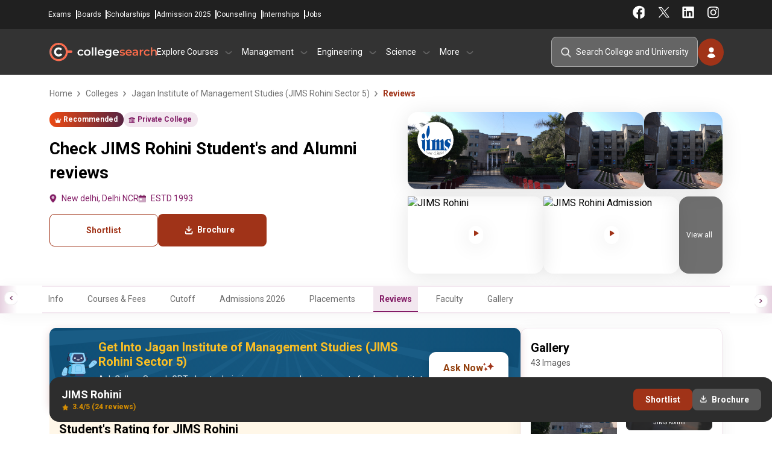

--- FILE ---
content_type: text/html; charset=UTF-8
request_url: https://www.collegesearch.in/colleges/jagan-institute-of-management-studies-jims-delhi/reviews
body_size: 21251
content:
<!DOCTYPE html>
<html lang="en">

<head>
    <meta name="facebook-domain-verification" content="xw706aouq8705ok3pie3lhqcipt0ej" />
    <meta charset="UTF-8">
    <meta name="viewport" content="width=device-width, initial-scale=1.0, minimum-scale=1.0, maximum-scale=5.0">
    <meta http-equiv="X-UA-Compatible" content="ie=edge">
            <link rel="icon" type="image/x-icon" href="https://www.collegesearch.in/build/assets/fav-icon-Dr9JZ1d2.ico"/>
    
    
    <meta name="csrf-token" content="D9XRDgs87aABE3oD1Yh0QP07tUo8Sr8rtjihfn1x">
    <meta name="is-mobile" content="false">
    <meta name="google-signin-client_id"
          content="692759569537-3v3mqir0ktbejtsgrspkfcpsd0rlbhal.apps.googleusercontent.com">

    
            <script>
            document.addEventListener("DOMContentLoaded", function () {
                setTimeout(function () {
                    (function (w, d, s, l, i) {
                        w[l] = w[l] || [];
                        w[l].push({
                            'gtm.start': new Date().getTime(),
                            event: 'gtm.js'
                        });
                        var f = d.getElementsByTagName(s)[0],
                            j = d.createElement(s), dl = l != 'dataLayer' ? '&l=' + l : '';
                        j.async = false;
                        j.defer = true;
                        // Add fetchpriority attribute here
                        j.src = 'https://www.googletagmanager.com/gtm.js?id=' + i + dl + '&fetchpriority=low';
                        f.parentNode.insertBefore(j, f);
                    })(window, document, 'script', 'dataLayer', 'GTM-K7FN7KL');
                }, 5000);
            });
        </script>

        
    
    <script>
        window.dataLayer = window.dataLayer || [];

        function gtag() {
            dataLayer.push(arguments);
        }

        gtag('js', new Date());
        gtag('config', '');

        const getCookie = (name) => {
            const value = `; ${document.cookie}`;
            const parts = value.split(`; ${name}=`);
            return parts.length === 2 ? parts.pop().split(';').shift() : null; // Simplified return statement
        };

        function isMobileDevice() {
            const userAgent = navigator.userAgent || navigator.vendor || window.opera;
            // Check for common mobile user agent strings
            return /android|avantgo|blackberry|bada|iphone|ipod|mobile|opera mini|palm|windows phone/i.test(userAgent);
        }
    </script>

    <title>Check JIMS Rohini Student's and Alumni reviews</title>
<meta name="description" content="Explore honest review and ratings by students and alumni of JIMS Rohini. Get insights on faculty, campus, infrastructure, placements, facilities and many more.">
<meta name="keywords" content="JIMS Rohini reviews, JIMS Rohini student reviews, JIMS Rohini alumni reviews">
<link rel="canonical" href="https://www.collegesearch.in/colleges/jagan-institute-of-management-studies-jims-delhi/reviews">

<meta name="twitter:card" content="summary_large_image">
<meta name="twitter:url" content="https://www.collegesearch.in/colleges/jagan-institute-of-management-studies-jims-delhi/reviews">
<meta name="twitter:title" content="Check JIMS Rohini Student&#039;s and Alumni reviews">
<meta name="twitter:description" content="Explore honest review and ratings by students and alumni of JIMS Rohini. Get insights on faculty, campus, infrastructure, placements, facilities and many more.">
<meta name="twitter:image" content="https://d13loartjoc1yn.cloudfront.net/upload/institute/logo/large/jims-white.webp">
<script type="application/ld+json">{"@context":"https://schema.org","@type":"Website","name":"Collegesearch.in","url":{},"potentialAction":{"@type":"SearchAction","target":"https://www.collegesearch.in/search?q={search_term_string}","query-input":"required name=search_term_string"}}</script><script type="application/ld+json">{"@context":"https://schema.org","@type":"WebPage","name":"Check JIMS Rohini Student's and Alumni reviews","description":"Explore honest review and ratings by students and alumni of JIMS Rohini. Get insights on faculty, campus, infrastructure, placements, facilities and many more.","url":"https://www.collegesearch.in/colleges/jagan-institute-of-management-studies-jims-delhi/reviews"}</script><script type="application/ld+json">{"@context":"https://schema.org","@type":"Organization","name":"Collegesearch","url":"https://www.collegesearch.in","logo":"https://www.collegesearch.in/build/assets/collegesearch-logo-default-B8Zx063x.png","alternateName":"collegesearch","sameAs":["https://www.facebook.com/CollegeSearch","https://instagram.com/collegesearch.in","https://in.linkedin.com/school/indiacollegesearch/","https://twitter.com/india_colleges","https://www.youtube.com/channel/UCHTyIZaqu2GmTrqeSfQb_Lw"]}</script>

        <link rel="preload" as="style" href="https://www.collegesearch.in/build/assets/app-BZHsfXlR.css" /><link rel="stylesheet" href="https://www.collegesearch.in/build/assets/app-BZHsfXlR.css" defer />        
        <script src="https://ajax.googleapis.com/ajax/libs/jquery/3.7.1/jquery.min.js"></script>

</head>

<body>

<header id="universalHeader" class="checking">
    <div class="headerBarWrapper">
        <div id="headerAddressBar">

            <div class="CS_contact_details">
                <a href="tel:+919228151258">+9192281 51258</a>
                <a href="mailto:info@collegesearch.in">info@collegesearch.in</a>
            </div>

            <div class="moduleNavigation">
                <a href="https://www.collegesearch.in/exams">Exams</a>
                <a href="https://www.collegesearch.in/boards">Boards</a>
                <a href="https://www.collegesearch.in/scholarships">Scholarships</a>
                <a href="https://www.collegesearch.in/admissionform">Admission 2025</a>
                <a href="https://www.collegesearch.in/counselling">Counselling</a>
                <a href="https://www.collegesearch.in/internships">Internships</a>
                <a href="https://www.collegesearch.in/jobs">Jobs</a>
            </div>
            <div class="socialNavigation">
                <div class="social_right">
                    <a target="_blank" class="" href="https://www.facebook.com/CollegeSearch?fref=ts"></a>
                    <a target="_blank" class="twitter" href="https://twitter.com/india_colleges"></a>
                    <a target="_blank" class="linkedin" href="https://www.linkedin.com/school/indiacollegesearch"></a>
                    <a target="_blank" class="instagram" href="https://www.instagram.com/collegesearch_in/"></a>
                </div>
            </div>
        </div>

        <div id="headernavigationBar">
            <div class="logo_and_navigation_wrap">

                <div class="hamburger_menu_wrap">
                    <span class="hamburger_menu"></span>
                </div>

                <a href="/" class="CS_HeaderLogo">CollegeSearch</a>

                <div class="navigation_wrapper visible_side_nav">
                    <div class="sidenav_closer">
                        <a href="/"></a>
                        <span class="close_sidenav"></span>
                    </div>
                    <div class="navigation_div">
                        <p class="nav_main_heading">Explore Courses</p>
                        <div class="navigation_content">
                            <p class="hide_right_navigation"><span class="hide_sidenav">← &nbsp;
                                Explore Courses</span></p>
                            <div class="left_navigation">

                                                                    <p data-id="0"> BCA<span></span></p>
                                                                    <p data-id="1"> MCA<span></span></p>
                                                                    <p data-id="2"> MBBS<span></span></p>
                                                                    <p data-id="3"> Law<span></span></p>
                                                                    <p data-id="4"> B.Pharm<span></span></p>
                                                                    <p data-id="5"> M.Pharm<span></span></p>
                                                                    <p data-id="6"> Hotel Management<span></span></p>
                                                                    <p data-id="7"> B.Arch<span></span></p>
                                                                    <p data-id="8"> M.Arch<span></span></p>
                                                                    <p data-id="9"> MD<span></span></p>
                                                                    <p data-id="10"> B.Des<span></span></p>
                                                                    <p data-id="11"> BA<span></span></p>
                                                                    <p data-id="12"> MA<span></span></p>
                                                            </div>
                            <div class="right_navigation">
                                <p class="hide_right_navigation"><span class="hide_sidenav">&larr;</span> &nbsp; Explore
                                    Courses</p>
                                                                    <div class="parent_wrapper explore_course" data-id="0">
                                        <p class="hide_right_navigation"><span class="hide_sidenav">&larr;</span> &nbsp;
                                            Back to Courses</p>
                                        <div class="type_of_navigation_wrap">
                                            <p>About The Courses</p>
                                                                                            <a
                                                    href="https://www.collegesearch.in/course/bca">Bachelor Of Computer Application</a>
                                                                                            <a
                                                    href="https://www.collegesearch.in/bca-colleges-india">BCA Colleges In India</a>
                                                                                    </div>
                                        <div class="type_of_navigation_wrap">
                                            <p>Colleges by City</p>
                                                                                            <a href="https://www.collegesearch.in/bca/colleges-bangalore">BCA
                                                    Colleges in
                                                    Bangalore</a>
                                                                                            <a href="https://www.collegesearch.in/bca/colleges-delhi-ncr">BCA
                                                    Colleges in
                                                    Delhi Ncr</a>
                                                                                            <a href="https://www.collegesearch.in/bca/colleges-greater-noida">BCA
                                                    Colleges in
                                                    Greater Noida</a>
                                                                                            <a href="https://www.collegesearch.in/bca/colleges-pune">BCA
                                                    Colleges in
                                                    Pune</a>
                                                                                            <a href="https://www.collegesearch.in/bca/colleges-indore">BCA
                                                    Colleges in
                                                    Indore</a>
                                                                                            <a href="https://www.collegesearch.in/bca/colleges-mumbai">BCA
                                                    Colleges in
                                                    Mumbai</a>
                                                                                    </div>
                                        <div class="type_of_navigation_wrap">
                                            <p>Colleges by State</p>
                                                                                            <a href="https://www.collegesearch.in/bca/colleges-punjab">BCA
                                                    Colleges in
                                                    Punjab</a>
                                                                                            <a href="https://www.collegesearch.in/bca/colleges-uttar-pradesh">BCA
                                                    Colleges in
                                                    Uttar Pradesh</a>
                                                                                            <a href="https://www.collegesearch.in/bca/colleges-maharashtra">BCA
                                                    Colleges in
                                                    Maharashtra</a>
                                                                                            <a href="https://www.collegesearch.in/bca/colleges-west-bengal">BCA
                                                    Colleges in
                                                    West Bengal</a>
                                                                                            <a href="https://www.collegesearch.in/bca/colleges-tamil-nadu">BCA
                                                    Colleges in
                                                    Tamil Nadu</a>
                                                                                            <a href="https://www.collegesearch.in/bca/colleges-madhya-pradesh">BCA
                                                    Colleges in
                                                    Madhya Pradesh</a>
                                                                                    </div>
                                        <div class="type_of_navigation_wrap">
                                            <p>Related Exams</p>
                                    
                                                                                                                                                <a href="https://www.collegesearch.in/exams/nimcet">NIMCET</a>
                                                                                                    <a href="https://www.collegesearch.in/exams/cuet">CUET</a>
                                                                                                    <a href="https://www.collegesearch.in/exams/ggsipu-cet">IPU CET</a>
                                                                                                                                    </div>
                                    </div>
                                                                    <div class="parent_wrapper explore_course" data-id="1">
                                        <p class="hide_right_navigation"><span class="hide_sidenav">&larr;</span> &nbsp;
                                            Back to Courses</p>
                                        <div class="type_of_navigation_wrap">
                                            <p>About The Courses</p>
                                                                                            <a
                                                    href="https://www.collegesearch.in/course/mca">Master Of Computer Application</a>
                                                                                            <a
                                                    href="https://www.collegesearch.in/mca-colleges-india">MCA Colleges In India</a>
                                                                                    </div>
                                        <div class="type_of_navigation_wrap">
                                            <p>Colleges by City</p>
                                                                                            <a href="https://www.collegesearch.in/mca/colleges-bangalore">MCA
                                                    Colleges in
                                                    Bangalore</a>
                                                                                            <a href="https://www.collegesearch.in/mca/colleges-delhi-ncr">MCA
                                                    Colleges in
                                                    Delhi Ncr</a>
                                                                                            <a href="https://www.collegesearch.in/mca/colleges-greater-noida">MCA
                                                    Colleges in
                                                    Greater Noida</a>
                                                                                            <a href="https://www.collegesearch.in/mca/colleges-pune">MCA
                                                    Colleges in
                                                    Pune</a>
                                                                                            <a href="https://www.collegesearch.in/mca/colleges-indore">MCA
                                                    Colleges in
                                                    Indore</a>
                                                                                            <a href="https://www.collegesearch.in/mca/colleges-mumbai">MCA
                                                    Colleges in
                                                    Mumbai</a>
                                                                                    </div>
                                        <div class="type_of_navigation_wrap">
                                            <p>Colleges by State</p>
                                                                                            <a href="https://www.collegesearch.in/mca/colleges-punjab">MCA
                                                    Colleges in
                                                    Punjab</a>
                                                                                            <a href="https://www.collegesearch.in/mca/colleges-uttar-pradesh">MCA
                                                    Colleges in
                                                    Uttar Pradesh</a>
                                                                                            <a href="https://www.collegesearch.in/mca/colleges-maharashtra">MCA
                                                    Colleges in
                                                    Maharashtra</a>
                                                                                            <a href="https://www.collegesearch.in/mca/colleges-west-bengal">MCA
                                                    Colleges in
                                                    West Bengal</a>
                                                                                            <a href="https://www.collegesearch.in/mca/colleges-tamil-nadu">MCA
                                                    Colleges in
                                                    Tamil Nadu</a>
                                                                                            <a href="https://www.collegesearch.in/mca/colleges-madhya-pradesh">MCA
                                                    Colleges in
                                                    Madhya Pradesh</a>
                                                                                    </div>
                                        <div class="type_of_navigation_wrap">
                                            <p>Related Exams</p>
                                    
                                                                                                                                                <a href="https://www.collegesearch.in/exams/nimcet">NIMCET</a>
                                                                                                    <a href="https://www.collegesearch.in/exams/gate">GATE</a>
                                                                                                    <a href="https://www.collegesearch.in/exams/tancet">TANCET</a>
                                                                                                    <a href="https://www.collegesearch.in/exams/iit-jam">IIT JAM</a>
                                                                                                                                    </div>
                                    </div>
                                                                    <div class="parent_wrapper explore_course" data-id="2">
                                        <p class="hide_right_navigation"><span class="hide_sidenav">&larr;</span> &nbsp;
                                            Back to Courses</p>
                                        <div class="type_of_navigation_wrap">
                                            <p>About The Courses</p>
                                                                                            <a
                                                    href="https://www.collegesearch.in/course/medical">Bachelor Of Medicine</a>
                                                                                            <a
                                                    href="https://www.collegesearch.in/medical-colleges-india">MBBS Colleges In India</a>
                                                                                    </div>
                                        <div class="type_of_navigation_wrap">
                                            <p>Colleges by City</p>
                                                                                            <a href="https://www.collegesearch.in/medical/colleges-bangalore">MBBS
                                                    Colleges in
                                                    Bangalore</a>
                                                                                            <a href="https://www.collegesearch.in/medical/colleges-delhi-ncr">MBBS
                                                    Colleges in
                                                    Delhi Ncr</a>
                                                                                            <a href="https://www.collegesearch.in/medical/colleges-greater-noida">MBBS
                                                    Colleges in
                                                    Greater Noida</a>
                                                                                            <a href="https://www.collegesearch.in/medical/colleges-pune">MBBS
                                                    Colleges in
                                                    Pune</a>
                                                                                            <a href="https://www.collegesearch.in/medical/colleges-indore">MBBS
                                                    Colleges in
                                                    Indore</a>
                                                                                            <a href="https://www.collegesearch.in/medical/colleges-mumbai">MBBS
                                                    Colleges in
                                                    Mumbai</a>
                                                                                    </div>
                                        <div class="type_of_navigation_wrap">
                                            <p>Colleges by State</p>
                                                                                            <a href="https://www.collegesearch.in/medical/colleges-punjab">MBBS
                                                    Colleges in
                                                    Punjab</a>
                                                                                            <a href="https://www.collegesearch.in/medical/colleges-uttar-pradesh">MBBS
                                                    Colleges in
                                                    Uttar Pradesh</a>
                                                                                            <a href="https://www.collegesearch.in/medical/colleges-maharashtra">MBBS
                                                    Colleges in
                                                    Maharashtra</a>
                                                                                            <a href="https://www.collegesearch.in/medical/colleges-west-bengal">MBBS
                                                    Colleges in
                                                    West Bengal</a>
                                                                                            <a href="https://www.collegesearch.in/medical/colleges-tamil-nadu">MBBS
                                                    Colleges in
                                                    Tamil Nadu</a>
                                                                                            <a href="https://www.collegesearch.in/medical/colleges-madhya-pradesh">MBBS
                                                    Colleges in
                                                    Madhya Pradesh</a>
                                                                                    </div>
                                        <div class="type_of_navigation_wrap">
                                            <p>Related Exams</p>
                                    
                                                                                                                                                <a href="https://www.collegesearch.in/exams/neet">NEET UG</a>
                                                                                                    <a href="https://www.collegesearch.in/exams/upsee">UPSEE</a>
                                                                                                                                    </div>
                                    </div>
                                                                    <div class="parent_wrapper explore_course" data-id="3">
                                        <p class="hide_right_navigation"><span class="hide_sidenav">&larr;</span> &nbsp;
                                            Back to Courses</p>
                                        <div class="type_of_navigation_wrap">
                                            <p>About The Courses</p>
                                                                                            <a
                                                    href="https://www.collegesearch.in/course/law">Bachelor Of Laws</a>
                                                                                            <a
                                                    href="https://www.collegesearch.in/law-colleges-india">Law Colleges In India</a>
                                                                                    </div>
                                        <div class="type_of_navigation_wrap">
                                            <p>Colleges by City</p>
                                                                                            <a href="https://www.collegesearch.in/law/colleges-bangalore">Law
                                                    Colleges in
                                                    Bangalore</a>
                                                                                            <a href="https://www.collegesearch.in/law/colleges-delhi-ncr">Law
                                                    Colleges in
                                                    Delhi Ncr</a>
                                                                                            <a href="https://www.collegesearch.in/law/colleges-greater-noida">Law
                                                    Colleges in
                                                    Greater Noida</a>
                                                                                            <a href="https://www.collegesearch.in/law/colleges-pune">Law
                                                    Colleges in
                                                    Pune</a>
                                                                                            <a href="https://www.collegesearch.in/law/colleges-indore">Law
                                                    Colleges in
                                                    Indore</a>
                                                                                            <a href="https://www.collegesearch.in/law/colleges-mumbai">Law
                                                    Colleges in
                                                    Mumbai</a>
                                                                                    </div>
                                        <div class="type_of_navigation_wrap">
                                            <p>Colleges by State</p>
                                                                                            <a href="https://www.collegesearch.in/law/colleges-punjab">Law
                                                    Colleges in
                                                    Punjab</a>
                                                                                            <a href="https://www.collegesearch.in/law/colleges-uttar-pradesh">Law
                                                    Colleges in
                                                    Uttar Pradesh</a>
                                                                                            <a href="https://www.collegesearch.in/law/colleges-maharashtra">Law
                                                    Colleges in
                                                    Maharashtra</a>
                                                                                            <a href="https://www.collegesearch.in/law/colleges-west-bengal">Law
                                                    Colleges in
                                                    West Bengal</a>
                                                                                            <a href="https://www.collegesearch.in/law/colleges-tamil-nadu">Law
                                                    Colleges in
                                                    Tamil Nadu</a>
                                                                                            <a href="https://www.collegesearch.in/law/colleges-madhya-pradesh">Law
                                                    Colleges in
                                                    Madhya Pradesh</a>
                                                                                    </div>
                                        <div class="type_of_navigation_wrap">
                                            <p>Related Exams</p>
                                    
                                                                                                                                                <a href="https://www.collegesearch.in/exams/clat">CLAT</a>
                                                                                                    <a href="https://www.collegesearch.in/exams/lsat">LSAT</a>
                                                                                                                                    </div>
                                    </div>
                                                                    <div class="parent_wrapper explore_course" data-id="4">
                                        <p class="hide_right_navigation"><span class="hide_sidenav">&larr;</span> &nbsp;
                                            Back to Courses</p>
                                        <div class="type_of_navigation_wrap">
                                            <p>About The Courses</p>
                                                                                            <a
                                                    href="https://www.collegesearch.in/course/bpharm">Bachelor Of Pharmacy</a>
                                                                                            <a
                                                    href="https://www.collegesearch.in/bpharm-colleges-india">B.Pharm Colleges In India</a>
                                                                                    </div>
                                        <div class="type_of_navigation_wrap">
                                            <p>Colleges by City</p>
                                                                                            <a href="https://www.collegesearch.in/bpharm/colleges-bangalore">B.Pharm
                                                    Colleges in
                                                    Bangalore</a>
                                                                                            <a href="https://www.collegesearch.in/bpharm/colleges-delhi-ncr">B.Pharm
                                                    Colleges in
                                                    Delhi Ncr</a>
                                                                                            <a href="https://www.collegesearch.in/bpharm/colleges-greater-noida">B.Pharm
                                                    Colleges in
                                                    Greater Noida</a>
                                                                                            <a href="https://www.collegesearch.in/bpharm/colleges-pune">B.Pharm
                                                    Colleges in
                                                    Pune</a>
                                                                                            <a href="https://www.collegesearch.in/bpharm/colleges-indore">B.Pharm
                                                    Colleges in
                                                    Indore</a>
                                                                                            <a href="https://www.collegesearch.in/bpharm/colleges-mumbai">B.Pharm
                                                    Colleges in
                                                    Mumbai</a>
                                                                                    </div>
                                        <div class="type_of_navigation_wrap">
                                            <p>Colleges by State</p>
                                                                                            <a href="https://www.collegesearch.in/bpharm/colleges-punjab">B.Pharm
                                                    Colleges in
                                                    Punjab</a>
                                                                                            <a href="https://www.collegesearch.in/bpharm/colleges-uttar-pradesh">B.Pharm
                                                    Colleges in
                                                    Uttar Pradesh</a>
                                                                                            <a href="https://www.collegesearch.in/bpharm/colleges-maharashtra">B.Pharm
                                                    Colleges in
                                                    Maharashtra</a>
                                                                                            <a href="https://www.collegesearch.in/bpharm/colleges-west-bengal">B.Pharm
                                                    Colleges in
                                                    West Bengal</a>
                                                                                            <a href="https://www.collegesearch.in/bpharm/colleges-tamil-nadu">B.Pharm
                                                    Colleges in
                                                    Tamil Nadu</a>
                                                                                            <a href="https://www.collegesearch.in/bpharm/colleges-madhya-pradesh">B.Pharm
                                                    Colleges in
                                                    Madhya Pradesh</a>
                                                                                    </div>
                                        <div class="type_of_navigation_wrap">
                                            <p>Related Exams</p>
                                    
                                                                                                                                                <a href="https://www.collegesearch.in/exams/gpat">GPAT</a>
                                                                                                    <a href="https://www.collegesearch.in/exams/cet-punjab">PU CET</a>
                                                                                                                                    </div>
                                    </div>
                                                                    <div class="parent_wrapper explore_course" data-id="5">
                                        <p class="hide_right_navigation"><span class="hide_sidenav">&larr;</span> &nbsp;
                                            Back to Courses</p>
                                        <div class="type_of_navigation_wrap">
                                            <p>About The Courses</p>
                                                                                            <a
                                                    href="https://www.collegesearch.in/course/mpharm">Master Of Pharmacy</a>
                                                                                            <a
                                                    href="https://www.collegesearch.in/mpharm-colleges-india">M.Pharm Colleges In India</a>
                                                                                    </div>
                                        <div class="type_of_navigation_wrap">
                                            <p>Colleges by City</p>
                                                                                            <a href="https://www.collegesearch.in/mpharm/colleges-bangalore">M.Pharm
                                                    Colleges in
                                                    Bangalore</a>
                                                                                            <a href="https://www.collegesearch.in/mpharm/colleges-delhi-ncr">M.Pharm
                                                    Colleges in
                                                    Delhi Ncr</a>
                                                                                            <a href="https://www.collegesearch.in/mpharm/colleges-greater-noida">M.Pharm
                                                    Colleges in
                                                    Greater Noida</a>
                                                                                            <a href="https://www.collegesearch.in/mpharm/colleges-pune">M.Pharm
                                                    Colleges in
                                                    Pune</a>
                                                                                            <a href="https://www.collegesearch.in/mpharm/colleges-indore">M.Pharm
                                                    Colleges in
                                                    Indore</a>
                                                                                            <a href="https://www.collegesearch.in/mpharm/colleges-mumbai">M.Pharm
                                                    Colleges in
                                                    Mumbai</a>
                                                                                    </div>
                                        <div class="type_of_navigation_wrap">
                                            <p>Colleges by State</p>
                                                                                            <a href="https://www.collegesearch.in/mpharm/colleges-punjab">M.Pharm
                                                    Colleges in
                                                    Punjab</a>
                                                                                            <a href="https://www.collegesearch.in/mpharm/colleges-uttar-pradesh">M.Pharm
                                                    Colleges in
                                                    Uttar Pradesh</a>
                                                                                            <a href="https://www.collegesearch.in/mpharm/colleges-maharashtra">M.Pharm
                                                    Colleges in
                                                    Maharashtra</a>
                                                                                            <a href="https://www.collegesearch.in/mpharm/colleges-west-bengal">M.Pharm
                                                    Colleges in
                                                    West Bengal</a>
                                                                                            <a href="https://www.collegesearch.in/mpharm/colleges-tamil-nadu">M.Pharm
                                                    Colleges in
                                                    Tamil Nadu</a>
                                                                                            <a href="https://www.collegesearch.in/mpharm/colleges-madhya-pradesh">M.Pharm
                                                    Colleges in
                                                    Madhya Pradesh</a>
                                                                                    </div>
                                        <div class="type_of_navigation_wrap">
                                            <p>Related Exams</p>
                                    
                                                                                                                                                <a href="https://www.collegesearch.in/exams/gpat">GPAT</a>
                                                                                                    <a href="https://www.collegesearch.in/exams/cet-punjab">PU CET</a>
                                                                                                                                    </div>
                                    </div>
                                                                    <div class="parent_wrapper explore_course" data-id="6">
                                        <p class="hide_right_navigation"><span class="hide_sidenav">&larr;</span> &nbsp;
                                            Back to Courses</p>
                                        <div class="type_of_navigation_wrap">
                                            <p>About The Courses</p>
                                                                                            <a
                                                    href="https://www.collegesearch.in/course/bhm">Bachelor Of Hotel Management</a>
                                                                                            <a
                                                    href="https://www.collegesearch.in/bhm-colleges-india">Hotel Management Colleges In India</a>
                                                                                    </div>
                                        <div class="type_of_navigation_wrap">
                                            <p>Colleges by City</p>
                                                                                            <a href="https://www.collegesearch.in/bhm/colleges-bangalore">Hotel Management
                                                    Colleges in
                                                    Bangalore</a>
                                                                                            <a href="https://www.collegesearch.in/bhm/colleges-delhi-ncr">Hotel Management
                                                    Colleges in
                                                    Delhi Ncr</a>
                                                                                            <a href="https://www.collegesearch.in/bhm/colleges-greater-noida">Hotel Management
                                                    Colleges in
                                                    Greater Noida</a>
                                                                                            <a href="https://www.collegesearch.in/bhm/colleges-pune">Hotel Management
                                                    Colleges in
                                                    Pune</a>
                                                                                            <a href="https://www.collegesearch.in/bhm/colleges-indore">Hotel Management
                                                    Colleges in
                                                    Indore</a>
                                                                                            <a href="https://www.collegesearch.in/bhm/colleges-mumbai">Hotel Management
                                                    Colleges in
                                                    Mumbai</a>
                                                                                    </div>
                                        <div class="type_of_navigation_wrap">
                                            <p>Colleges by State</p>
                                                                                            <a href="https://www.collegesearch.in/bhm/colleges-punjab">Hotel Management
                                                    Colleges in
                                                    Punjab</a>
                                                                                            <a href="https://www.collegesearch.in/bhm/colleges-uttar-pradesh">Hotel Management
                                                    Colleges in
                                                    Uttar Pradesh</a>
                                                                                            <a href="https://www.collegesearch.in/bhm/colleges-maharashtra">Hotel Management
                                                    Colleges in
                                                    Maharashtra</a>
                                                                                            <a href="https://www.collegesearch.in/bhm/colleges-west-bengal">Hotel Management
                                                    Colleges in
                                                    West Bengal</a>
                                                                                            <a href="https://www.collegesearch.in/bhm/colleges-tamil-nadu">Hotel Management
                                                    Colleges in
                                                    Tamil Nadu</a>
                                                                                            <a href="https://www.collegesearch.in/bhm/colleges-madhya-pradesh">Hotel Management
                                                    Colleges in
                                                    Madhya Pradesh</a>
                                                                                    </div>
                                        <div class="type_of_navigation_wrap">
                                            <p>Related Exams</p>
                                    
                                                                                                                                                <a href="https://www.collegesearch.in/exams/nchmct-jee">NCHM JEE</a>
                                                                                                    <a href="https://www.collegesearch.in/exams/ugat">AIMA UGAT</a>
                                                                                                                                    </div>
                                    </div>
                                                                    <div class="parent_wrapper explore_course" data-id="7">
                                        <p class="hide_right_navigation"><span class="hide_sidenav">&larr;</span> &nbsp;
                                            Back to Courses</p>
                                        <div class="type_of_navigation_wrap">
                                            <p>About The Courses</p>
                                                                                            <a
                                                    href="https://www.collegesearch.in/course/architecture">Bachelor Of Architecture</a>
                                                                                            <a
                                                    href="https://www.collegesearch.in/architecture-colleges-india">Hotel Management Colleges In India</a>
                                                                                    </div>
                                        <div class="type_of_navigation_wrap">
                                            <p>Colleges by City</p>
                                                                                            <a href="https://www.collegesearch.in/architecture/colleges-bangalore">B.Arch
                                                    Colleges in
                                                    Bangalore</a>
                                                                                            <a href="https://www.collegesearch.in/architecture/colleges-delhi-ncr">B.Arch
                                                    Colleges in
                                                    Delhi Ncr</a>
                                                                                            <a href="https://www.collegesearch.in/architecture/colleges-greater-noida">B.Arch
                                                    Colleges in
                                                    Greater Noida</a>
                                                                                            <a href="https://www.collegesearch.in/architecture/colleges-pune">B.Arch
                                                    Colleges in
                                                    Pune</a>
                                                                                            <a href="https://www.collegesearch.in/architecture/colleges-indore">B.Arch
                                                    Colleges in
                                                    Indore</a>
                                                                                            <a href="https://www.collegesearch.in/architecture/colleges-mumbai">B.Arch
                                                    Colleges in
                                                    Mumbai</a>
                                                                                    </div>
                                        <div class="type_of_navigation_wrap">
                                            <p>Colleges by State</p>
                                                                                            <a href="https://www.collegesearch.in/architecture/colleges-punjab">B.Arch
                                                    Colleges in
                                                    Punjab</a>
                                                                                            <a href="https://www.collegesearch.in/architecture/colleges-uttar-pradesh">B.Arch
                                                    Colleges in
                                                    Uttar Pradesh</a>
                                                                                            <a href="https://www.collegesearch.in/architecture/colleges-maharashtra">B.Arch
                                                    Colleges in
                                                    Maharashtra</a>
                                                                                            <a href="https://www.collegesearch.in/architecture/colleges-west-bengal">B.Arch
                                                    Colleges in
                                                    West Bengal</a>
                                                                                            <a href="https://www.collegesearch.in/architecture/colleges-tamil-nadu">B.Arch
                                                    Colleges in
                                                    Tamil Nadu</a>
                                                                                            <a href="https://www.collegesearch.in/architecture/colleges-madhya-pradesh">B.Arch
                                                    Colleges in
                                                    Madhya Pradesh</a>
                                                                                    </div>
                                        <div class="type_of_navigation_wrap">
                                            <p>Related Exams</p>
                                    
                                                                                                                                                <a href="https://www.collegesearch.in/exams/nata">NATA</a>
                                                                                                    <a href="https://www.collegesearch.in/exams/jee-main">JEE Main</a>
                                                                                                    <a href="https://www.collegesearch.in/exams/uceed">UCEED</a>
                                                                                                                                    </div>
                                    </div>
                                                                    <div class="parent_wrapper explore_course" data-id="8">
                                        <p class="hide_right_navigation"><span class="hide_sidenav">&larr;</span> &nbsp;
                                            Back to Courses</p>
                                        <div class="type_of_navigation_wrap">
                                            <p>About The Courses</p>
                                                                                            <a
                                                    href="https://www.collegesearch.in/course/march">Master Of Architecture</a>
                                                                                            <a
                                                    href="https://www.collegesearch.in/march-colleges-india">M.Arch Colleges In India</a>
                                                                                    </div>
                                        <div class="type_of_navigation_wrap">
                                            <p>Colleges by City</p>
                                                                                            <a href="https://www.collegesearch.in/march/colleges-bangalore">M.Arch
                                                    Colleges in
                                                    Bangalore</a>
                                                                                            <a href="https://www.collegesearch.in/march/colleges-delhi-ncr">M.Arch
                                                    Colleges in
                                                    Delhi Ncr</a>
                                                                                            <a href="https://www.collegesearch.in/march/colleges-greater-noida">M.Arch
                                                    Colleges in
                                                    Greater Noida</a>
                                                                                            <a href="https://www.collegesearch.in/march/colleges-pune">M.Arch
                                                    Colleges in
                                                    Pune</a>
                                                                                            <a href="https://www.collegesearch.in/march/colleges-indore">M.Arch
                                                    Colleges in
                                                    Indore</a>
                                                                                            <a href="https://www.collegesearch.in/march/colleges-mumbai">M.Arch
                                                    Colleges in
                                                    Mumbai</a>
                                                                                    </div>
                                        <div class="type_of_navigation_wrap">
                                            <p>Colleges by State</p>
                                                                                            <a href="https://www.collegesearch.in/march/colleges-punjab">M.Arch
                                                    Colleges in
                                                    Punjab</a>
                                                                                            <a href="https://www.collegesearch.in/march/colleges-uttar-pradesh">M.Arch
                                                    Colleges in
                                                    Uttar Pradesh</a>
                                                                                            <a href="https://www.collegesearch.in/march/colleges-maharashtra">M.Arch
                                                    Colleges in
                                                    Maharashtra</a>
                                                                                            <a href="https://www.collegesearch.in/march/colleges-west-bengal">M.Arch
                                                    Colleges in
                                                    West Bengal</a>
                                                                                            <a href="https://www.collegesearch.in/march/colleges-tamil-nadu">M.Arch
                                                    Colleges in
                                                    Tamil Nadu</a>
                                                                                            <a href="https://www.collegesearch.in/march/colleges-madhya-pradesh">M.Arch
                                                    Colleges in
                                                    Madhya Pradesh</a>
                                                                                    </div>
                                        <div class="type_of_navigation_wrap">
                                            <p>Related Exams</p>
                                    
                                                                                                                                                <a href="https://www.collegesearch.in/exams/gate">GATE</a>
                                                                                                    <a href="https://www.collegesearch.in/exams/iit-jam">IIT JAM</a>
                                                                                                    <a href="https://www.collegesearch.in/exams/uceed">UCEED</a>
                                                                                                                                    </div>
                                    </div>
                                                                    <div class="parent_wrapper explore_course" data-id="9">
                                        <p class="hide_right_navigation"><span class="hide_sidenav">&larr;</span> &nbsp;
                                            Back to Courses</p>
                                        <div class="type_of_navigation_wrap">
                                            <p>About The Courses</p>
                                                                                            <a
                                                    href="https://www.collegesearch.in/course/md">Doctor Of Medicine</a>
                                                                                            <a
                                                    href="https://www.collegesearch.in/md-colleges-india">MD Colleges In India</a>
                                                                                    </div>
                                        <div class="type_of_navigation_wrap">
                                            <p>Colleges by City</p>
                                                                                            <a href="https://www.collegesearch.in/md/colleges-bangalore">MD
                                                    Colleges in
                                                    Bangalore</a>
                                                                                            <a href="https://www.collegesearch.in/md/colleges-delhi-ncr">MD
                                                    Colleges in
                                                    Delhi Ncr</a>
                                                                                            <a href="https://www.collegesearch.in/md/colleges-greater-noida">MD
                                                    Colleges in
                                                    Greater Noida</a>
                                                                                            <a href="https://www.collegesearch.in/md/colleges-pune">MD
                                                    Colleges in
                                                    Pune</a>
                                                                                            <a href="https://www.collegesearch.in/md/colleges-indore">MD
                                                    Colleges in
                                                    Indore</a>
                                                                                            <a href="https://www.collegesearch.in/md/colleges-mumbai">MD
                                                    Colleges in
                                                    Mumbai</a>
                                                                                    </div>
                                        <div class="type_of_navigation_wrap">
                                            <p>Colleges by State</p>
                                                                                            <a href="https://www.collegesearch.in/md/colleges-punjab">MD
                                                    Colleges in
                                                    Punjab</a>
                                                                                            <a href="https://www.collegesearch.in/md/colleges-uttar-pradesh">MD
                                                    Colleges in
                                                    Uttar Pradesh</a>
                                                                                            <a href="https://www.collegesearch.in/md/colleges-maharashtra">MD
                                                    Colleges in
                                                    Maharashtra</a>
                                                                                            <a href="https://www.collegesearch.in/md/colleges-west-bengal">MD
                                                    Colleges in
                                                    West Bengal</a>
                                                                                            <a href="https://www.collegesearch.in/md/colleges-tamil-nadu">MD
                                                    Colleges in
                                                    Tamil Nadu</a>
                                                                                            <a href="https://www.collegesearch.in/md/colleges-madhya-pradesh">MD
                                                    Colleges in
                                                    Madhya Pradesh</a>
                                                                                    </div>
                                        <div class="type_of_navigation_wrap">
                                            <p>Related Exams</p>
                                    
                                                                                    </div>
                                    </div>
                                                                    <div class="parent_wrapper explore_course" data-id="10">
                                        <p class="hide_right_navigation"><span class="hide_sidenav">&larr;</span> &nbsp;
                                            Back to Courses</p>
                                        <div class="type_of_navigation_wrap">
                                            <p>About The Courses</p>
                                                                                            <a
                                                    href="https://www.collegesearch.in/course/design-ug">Bachelor Of Design</a>
                                                                                    </div>
                                        <div class="type_of_navigation_wrap">
                                            <p>Colleges by City</p>
                                                                                            <a href="https://www.collegesearch.in/design-ug/colleges-bangalore">B.Des
                                                    Colleges in
                                                    Bangalore</a>
                                                                                            <a href="https://www.collegesearch.in/design-ug/colleges-delhi-ncr">B.Des
                                                    Colleges in
                                                    Delhi Ncr</a>
                                                                                            <a href="https://www.collegesearch.in/design-ug/colleges-greater-noida">B.Des
                                                    Colleges in
                                                    Greater Noida</a>
                                                                                            <a href="https://www.collegesearch.in/design-ug/colleges-pune">B.Des
                                                    Colleges in
                                                    Pune</a>
                                                                                            <a href="https://www.collegesearch.in/design-ug/colleges-indore">B.Des
                                                    Colleges in
                                                    Indore</a>
                                                                                            <a href="https://www.collegesearch.in/design-ug/colleges-mumbai">B.Des
                                                    Colleges in
                                                    Mumbai</a>
                                                                                    </div>
                                        <div class="type_of_navigation_wrap">
                                            <p>Colleges by State</p>
                                                                                            <a href="https://www.collegesearch.in/design-ug/colleges-punjab">B.Des
                                                    Colleges in
                                                    Punjab</a>
                                                                                            <a href="https://www.collegesearch.in/design-ug/colleges-uttar-pradesh">B.Des
                                                    Colleges in
                                                    Uttar Pradesh</a>
                                                                                            <a href="https://www.collegesearch.in/design-ug/colleges-maharashtra">B.Des
                                                    Colleges in
                                                    Maharashtra</a>
                                                                                            <a href="https://www.collegesearch.in/design-ug/colleges-west-bengal">B.Des
                                                    Colleges in
                                                    West Bengal</a>
                                                                                            <a href="https://www.collegesearch.in/design-ug/colleges-tamil-nadu">B.Des
                                                    Colleges in
                                                    Tamil Nadu</a>
                                                                                            <a href="https://www.collegesearch.in/design-ug/colleges-madhya-pradesh">B.Des
                                                    Colleges in
                                                    Madhya Pradesh</a>
                                                                                    </div>
                                        <div class="type_of_navigation_wrap">
                                            <p>Related Exams</p>
                                    
                                                                                                                                                <a href="https://www.collegesearch.in/exams/uceed">UCEED</a>
                                                                                                    <a href="https://www.collegesearch.in/exams/nift">NIFT</a>
                                                                                                                                    </div>
                                    </div>
                                                                    <div class="parent_wrapper explore_course" data-id="11">
                                        <p class="hide_right_navigation"><span class="hide_sidenav">&larr;</span> &nbsp;
                                            Back to Courses</p>
                                        <div class="type_of_navigation_wrap">
                                            <p>About The Courses</p>
                                                                                            <a
                                                    href="https://www.collegesearch.in/course/arts">Bachelor Of Arts</a>
                                                                                            <a
                                                    href="https://www.collegesearch.in/arts-colleges-india">BA Colleges In India</a>
                                                                                    </div>
                                        <div class="type_of_navigation_wrap">
                                            <p>Colleges by City</p>
                                                                                            <a href="https://www.collegesearch.in/arts/colleges-bangalore">BA
                                                    Colleges in
                                                    Bangalore</a>
                                                                                            <a href="https://www.collegesearch.in/arts/colleges-delhi-ncr">BA
                                                    Colleges in
                                                    Delhi Ncr</a>
                                                                                            <a href="https://www.collegesearch.in/arts/colleges-greater-noida">BA
                                                    Colleges in
                                                    Greater Noida</a>
                                                                                            <a href="https://www.collegesearch.in/arts/colleges-pune">BA
                                                    Colleges in
                                                    Pune</a>
                                                                                            <a href="https://www.collegesearch.in/arts/colleges-indore">BA
                                                    Colleges in
                                                    Indore</a>
                                                                                            <a href="https://www.collegesearch.in/arts/colleges-mumbai">BA
                                                    Colleges in
                                                    Mumbai</a>
                                                                                    </div>
                                        <div class="type_of_navigation_wrap">
                                            <p>Colleges by State</p>
                                                                                            <a href="https://www.collegesearch.in/arts/colleges-punjab">BA
                                                    Colleges in
                                                    Punjab</a>
                                                                                            <a href="https://www.collegesearch.in/arts/colleges-uttar-pradesh">BA
                                                    Colleges in
                                                    Uttar Pradesh</a>
                                                                                            <a href="https://www.collegesearch.in/arts/colleges-maharashtra">BA
                                                    Colleges in
                                                    Maharashtra</a>
                                                                                            <a href="https://www.collegesearch.in/arts/colleges-west-bengal">BA
                                                    Colleges in
                                                    West Bengal</a>
                                                                                            <a href="https://www.collegesearch.in/arts/colleges-tamil-nadu">BA
                                                    Colleges in
                                                    Tamil Nadu</a>
                                                                                            <a href="https://www.collegesearch.in/arts/colleges-madhya-pradesh">BA
                                                    Colleges in
                                                    Madhya Pradesh</a>
                                                                                    </div>
                                        <div class="type_of_navigation_wrap">
                                            <p>Related Exams</p>
                                    
                                                                                                                                                <a href="https://www.collegesearch.in/exams/uceed">UCEED</a>
                                                                                                    <a href="https://www.collegesearch.in/exams/nift">NIFT</a>
                                                                                                                                    </div>
                                    </div>
                                                                    <div class="parent_wrapper explore_course" data-id="12">
                                        <p class="hide_right_navigation"><span class="hide_sidenav">&larr;</span> &nbsp;
                                            Back to Courses</p>
                                        <div class="type_of_navigation_wrap">
                                            <p>About The Courses</p>
                                                                                            <a
                                                    href="https://www.collegesearch.in/course/ma">Master Of Arts</a>
                                                                                            <a
                                                    href="https://www.collegesearch.in/ma-colleges-india">MA Colleges In India</a>
                                                                                    </div>
                                        <div class="type_of_navigation_wrap">
                                            <p>Colleges by City</p>
                                                                                            <a href="https://www.collegesearch.in/ma/colleges-bangalore">MA
                                                    Colleges in
                                                    Bangalore</a>
                                                                                            <a href="https://www.collegesearch.in/ma/colleges-delhi-ncr">MA
                                                    Colleges in
                                                    Delhi Ncr</a>
                                                                                            <a href="https://www.collegesearch.in/ma/colleges-greater-noida">MA
                                                    Colleges in
                                                    Greater Noida</a>
                                                                                            <a href="https://www.collegesearch.in/ma/colleges-pune">MA
                                                    Colleges in
                                                    Pune</a>
                                                                                            <a href="https://www.collegesearch.in/ma/colleges-indore">MA
                                                    Colleges in
                                                    Indore</a>
                                                                                            <a href="https://www.collegesearch.in/ma/colleges-mumbai">MA
                                                    Colleges in
                                                    Mumbai</a>
                                                                                    </div>
                                        <div class="type_of_navigation_wrap">
                                            <p>Colleges by State</p>
                                                                                            <a href="https://www.collegesearch.in/ma/colleges-punjab">MA
                                                    Colleges in
                                                    Punjab</a>
                                                                                            <a href="https://www.collegesearch.in/ma/colleges-uttar-pradesh">MA
                                                    Colleges in
                                                    Uttar Pradesh</a>
                                                                                            <a href="https://www.collegesearch.in/ma/colleges-maharashtra">MA
                                                    Colleges in
                                                    Maharashtra</a>
                                                                                            <a href="https://www.collegesearch.in/ma/colleges-west-bengal">MA
                                                    Colleges in
                                                    West Bengal</a>
                                                                                            <a href="https://www.collegesearch.in/ma/colleges-tamil-nadu">MA
                                                    Colleges in
                                                    Tamil Nadu</a>
                                                                                            <a href="https://www.collegesearch.in/ma/colleges-madhya-pradesh">MA
                                                    Colleges in
                                                    Madhya Pradesh</a>
                                                                                    </div>
                                        <div class="type_of_navigation_wrap">
                                            <p>Related Exams</p>
                                    
                                                                                                                                                <a href="https://www.collegesearch.in/exams/cuet">CUET</a>
                                                                                                    <a href="https://www.collegesearch.in/exams/set">SET</a>
                                                                                                    <a href="https://www.collegesearch.in/exams/cucet-exam">CUCET</a>
                                                                                                    <a href="https://www.collegesearch.in/exams/ggsipu-cet">IPU CET</a>
                                                                                                                                    </div>
                                    </div>
                                
                            </div>
                        </div>
                    </div>
                                           <div class="navigation_div">
                            <p class="nav_main_heading">Management</p>
                            <div class="navigation_content">
                                <div class="right_navigation">
                                    <p class="hide_right_navigation"><span class="hide_sidenav">&larr;</span> &nbsp; Management</p>

                                    <div class="parent_wrapper">
                                        <div class="type_of_navigation_wrap">
                                            <p>Popular Courses</p>
                                                                                            <a href="https://www.collegesearch.in/course/mba">MBA</a>
                                                                                            <a href="https://www.collegesearch.in/course/bba">BBA</a>
                                                                                    </div>

                                                                                    
                                            <div class="type_of_navigation_wrap">
                                                <p>MBA Colleges by City</p>
                                                                                                    <a href="https://www.collegesearch.in/mba/colleges-bangalore">
                                                        MBA/PGDM Colleges in Bangalore
                                                    </a>
                                                                                                    <a href="https://www.collegesearch.in/mba/colleges-delhi-ncr">
                                                        MBA/PGDM Colleges in Delhi Ncr
                                                    </a>
                                                                                                    <a href="https://www.collegesearch.in/mba/colleges-greater-noida">
                                                        MBA/PGDM Colleges in Greater Noida
                                                    </a>
                                                                                                    <a href="https://www.collegesearch.in/mba/colleges-pune">
                                                        MBA/PGDM Colleges in Pune
                                                    </a>
                                                                                                    <a href="https://www.collegesearch.in/mba/colleges-indore">
                                                        MBA/PGDM Colleges in Indore
                                                    </a>
                                                                                                    <a href="https://www.collegesearch.in/mba/colleges-mumbai">
                                                        MBA/PGDM Colleges in Mumbai
                                                    </a>
                                                                                            </div>

                                            <div class="type_of_navigation_wrap">
                                                <p>MBA Colleges by State</p>
                                                                                                    <a href="https://www.collegesearch.in/mba/colleges-punjab">
                                                        MBA/PGDM Colleges in Punjab
                                                    </a>
                                                                                                    <a href="https://www.collegesearch.in/mba/colleges-uttar-pradesh">
                                                        MBA/PGDM Colleges in Uttar Pradesh
                                                    </a>
                                                                                                    <a href="https://www.collegesearch.in/mba/colleges-maharashtra">
                                                        MBA/PGDM Colleges in Maharashtra
                                                    </a>
                                                                                                    <a href="https://www.collegesearch.in/mba/colleges-west-bengal">
                                                        MBA/PGDM Colleges in West Bengal
                                                    </a>
                                                                                                    <a href="https://www.collegesearch.in/mba/colleges-tamil-nadu">
                                                        MBA/PGDM Colleges in Tamil Nadu
                                                    </a>
                                                                                                    <a href="https://www.collegesearch.in/mba/colleges-madhya-pradesh">
                                                        MBA/PGDM Colleges in Madhya Pradesh
                                                    </a>
                                                                                            </div>
                                                                                        <div class="type_of_navigation_wrap">
                                                <p>Related Exams</p>
                                                                                                    <a href="https://www.collegesearch.in/exams/cat">CAT</a>
                                                                                                    <a href="https://www.collegesearch.in/exams/mat">MAT</a>
                                                                                                    <a href="https://www.collegesearch.in/exams/xat">XAT</a>
                                                                                                    <a href="https://www.collegesearch.in/exams/snap">SNAP</a>
                                                                                                    <a href="https://www.collegesearch.in/exams/cmat">CMAT</a>
                                                                                                    <a href="https://www.collegesearch.in/exams/nmat">NMAT</a>
                                                                                                    <a href="https://www.collegesearch.in/exams/ibsat">IBSAT</a>
                                                                                            </div>
                                            
                                            <div class="type_of_navigation_wrap">
                                                <p>BBA Colleges by City</p>
                                                                                                    <a href="https://www.collegesearch.in/bba/colleges-bangalore">
                                                        BBA Colleges in Bangalore
                                                    </a>
                                                                                                    <a href="https://www.collegesearch.in/bba/colleges-delhi-ncr">
                                                        BBA Colleges in Delhi Ncr
                                                    </a>
                                                                                                    <a href="https://www.collegesearch.in/bba/colleges-greater-noida">
                                                        BBA Colleges in Greater Noida
                                                    </a>
                                                                                                    <a href="https://www.collegesearch.in/bba/colleges-pune">
                                                        BBA Colleges in Pune
                                                    </a>
                                                                                                    <a href="https://www.collegesearch.in/bba/colleges-indore">
                                                        BBA Colleges in Indore
                                                    </a>
                                                                                                    <a href="https://www.collegesearch.in/bba/colleges-mumbai">
                                                        BBA Colleges in Mumbai
                                                    </a>
                                                                                            </div>

                                            <div class="type_of_navigation_wrap">
                                                <p>BBA Colleges by State</p>
                                                                                                    <a href="https://www.collegesearch.in/bba/colleges-punjab">
                                                        BBA Colleges in Punjab
                                                    </a>
                                                                                                    <a href="https://www.collegesearch.in/bba/colleges-uttar-pradesh">
                                                        BBA Colleges in Uttar Pradesh
                                                    </a>
                                                                                                    <a href="https://www.collegesearch.in/bba/colleges-maharashtra">
                                                        BBA Colleges in Maharashtra
                                                    </a>
                                                                                                    <a href="https://www.collegesearch.in/bba/colleges-west-bengal">
                                                        BBA Colleges in West Bengal
                                                    </a>
                                                                                                    <a href="https://www.collegesearch.in/bba/colleges-tamil-nadu">
                                                        BBA Colleges in Tamil Nadu
                                                    </a>
                                                                                                    <a href="https://www.collegesearch.in/bba/colleges-madhya-pradesh">
                                                        BBA Colleges in Madhya Pradesh
                                                    </a>
                                                                                            </div>

                                                                                    
                                    </div>
                                </div>
                            </div>
                        </div>
                                            <div class="navigation_div">
                            <p class="nav_main_heading">Engineering</p>
                            <div class="navigation_content">
                                <div class="right_navigation">
                                    <p class="hide_right_navigation"><span class="hide_sidenav">&larr;</span> &nbsp; Engineering</p>

                                    <div class="parent_wrapper">
                                        <div class="type_of_navigation_wrap">
                                            <p>Popular Courses</p>
                                                                                            <a href="https://www.collegesearch.in/course/engineering">Bachelor Of Technology B.Tech</a>
                                                                                            <a href="https://www.collegesearch.in/course/mtech">Master Of Technology M.Tech</a>
                                                                                    </div>

                                                                                                                                                                                <div class="type_of_navigation_wrap">
                                                                                                                                                                                                                                    <p>B.Tech Colleges by City</p>
                                                                                                                            <a href="https://www.collegesearch.in/engineering/colleges-bangalore">
                                                                    B.Tech Colleges in Bangalore
                                                                </a>
                                                                                                                            <a href="https://www.collegesearch.in/engineering/colleges-delhi-ncr">
                                                                    B.Tech Colleges in Delhi Ncr
                                                                </a>
                                                                                                                            <a href="https://www.collegesearch.in/engineering/colleges-greater-noida">
                                                                    B.Tech Colleges in Greater Noida
                                                                </a>
                                                                                                                            <a href="https://www.collegesearch.in/engineering/colleges-pune">
                                                                    B.Tech Colleges in Pune
                                                                </a>
                                                                                                                            <a href="https://www.collegesearch.in/engineering/colleges-indore">
                                                                    B.Tech Colleges in Indore
                                                                </a>
                                                                                                                            <a href="https://www.collegesearch.in/engineering/colleges-mumbai">
                                                                    B.Tech Colleges in Mumbai
                                                                </a>
                                                                                                                                                                                                                                                                                                                                                        <p>M.Tech Colleges by City</p>
                                                                                                                            <a href="https://www.collegesearch.in/mtech/colleges-bangalore">
                                                                    M.Tech Colleges in Bangalore
                                                                </a>
                                                                                                                            <a href="https://www.collegesearch.in/mtech/colleges-delhi-ncr">
                                                                    M.Tech Colleges in Delhi Ncr
                                                                </a>
                                                                                                                            <a href="https://www.collegesearch.in/mtech/colleges-greater-noida">
                                                                    M.Tech Colleges in Greater Noida
                                                                </a>
                                                                                                                            <a href="https://www.collegesearch.in/mtech/colleges-pune">
                                                                    M.Tech Colleges in Pune
                                                                </a>
                                                                                                                            <a href="https://www.collegesearch.in/mtech/colleges-indore">
                                                                    M.Tech Colleges in Indore
                                                                </a>
                                                                                                                            <a href="https://www.collegesearch.in/mtech/colleges-mumbai">
                                                                    M.Tech Colleges in Mumbai
                                                                </a>
                                                                                                                                                                                                                        </div>
                                                <div class="type_of_navigation_wrap">
                                                                                                                                                                                                                                    <p>B.Tech Colleges by State</p>
                                                                                                                            <a href="https://www.collegesearch.in/engineering/colleges-punjab">
                                                                    B.Tech Colleges in Punjab
                                                                </a>
                                                                                                                            <a href="https://www.collegesearch.in/engineering/colleges-uttar-pradesh">
                                                                    B.Tech Colleges in Uttar Pradesh
                                                                </a>
                                                                                                                            <a href="https://www.collegesearch.in/engineering/colleges-maharashtra">
                                                                    B.Tech Colleges in Maharashtra
                                                                </a>
                                                                                                                            <a href="https://www.collegesearch.in/engineering/colleges-west-bengal">
                                                                    B.Tech Colleges in West Bengal
                                                                </a>
                                                                                                                            <a href="https://www.collegesearch.in/engineering/colleges-tamil-nadu">
                                                                    B.Tech Colleges in Tamil Nadu
                                                                </a>
                                                                                                                            <a href="https://www.collegesearch.in/engineering/colleges-madhya-pradesh">
                                                                    B.Tech Colleges in Madhya Pradesh
                                                                </a>
                                                                                                                                                                                                                                                                                                                                                        <p>M.Tech Colleges by State</p>
                                                                                                                            <a href="https://www.collegesearch.in/mtech/colleges-punjab">
                                                                    M.Tech Colleges in Punjab
                                                                </a>
                                                                                                                            <a href="https://www.collegesearch.in/mtech/colleges-uttar-pradesh">
                                                                    M.Tech Colleges in Uttar Pradesh
                                                                </a>
                                                                                                                            <a href="https://www.collegesearch.in/mtech/colleges-maharashtra">
                                                                    M.Tech Colleges in Maharashtra
                                                                </a>
                                                                                                                            <a href="https://www.collegesearch.in/mtech/colleges-west-bengal">
                                                                    M.Tech Colleges in West Bengal
                                                                </a>
                                                                                                                            <a href="https://www.collegesearch.in/mtech/colleges-tamil-nadu">
                                                                    M.Tech Colleges in Tamil Nadu
                                                                </a>
                                                                                                                            <a href="https://www.collegesearch.in/mtech/colleges-madhya-pradesh">
                                                                    M.Tech Colleges in Madhya Pradesh
                                                                </a>
                                                                                                                                                                                                                        </div>
                                                                                                                                                                            
                                    </div>
                                </div>
                            </div>
                        </div>
                                            <div class="navigation_div">
                            <p class="nav_main_heading">Science</p>
                            <div class="navigation_content">
                                <div class="right_navigation">
                                    <p class="hide_right_navigation"><span class="hide_sidenav">&larr;</span> &nbsp; Science</p>

                                    <div class="parent_wrapper">
                                        <div class="type_of_navigation_wrap">
                                            <p>Popular Courses</p>
                                                                                            <a href="https://www.collegesearch.in/course/bsc">Bachelor Of Science (B.Sc)</a>
                                                                                            <a href="https://www.collegesearch.in/course/msc">Master Of Science (M.Sc)</a>
                                                                                    </div>

                                                                                                                                                                                                                                                                        <div class="type_of_navigation_wrap">
                                                                                                                                                                                                                                    <p>B.Sc Colleges by City</p>
                                                                                                                            <a href="https://www.collegesearch.in/bsc/colleges-bangalore">
                                                                    B.Sc Colleges in Bangalore
                                                                </a>
                                                                                                                            <a href="https://www.collegesearch.in/bsc/colleges-delhi-ncr">
                                                                    B.Sc Colleges in Delhi Ncr
                                                                </a>
                                                                                                                            <a href="https://www.collegesearch.in/bsc/colleges-greater-noida">
                                                                    B.Sc Colleges in Greater Noida
                                                                </a>
                                                                                                                            <a href="https://www.collegesearch.in/bsc/colleges-pune">
                                                                    B.Sc Colleges in Pune
                                                                </a>
                                                                                                                            <a href="https://www.collegesearch.in/bsc/colleges-indore">
                                                                    B.Sc Colleges in Indore
                                                                </a>
                                                                                                                            <a href="https://www.collegesearch.in/bsc/colleges-mumbai">
                                                                    B.Sc Colleges in Mumbai
                                                                </a>
                                                                                                                                                                                                                                                                                                                                                        <p>M.sc Colleges by City</p>
                                                                                                                            <a href="https://www.collegesearch.in/msc/colleges-bangalore">
                                                                    M.sc Colleges in Bangalore
                                                                </a>
                                                                                                                            <a href="https://www.collegesearch.in/msc/colleges-delhi-ncr">
                                                                    M.sc Colleges in Delhi Ncr
                                                                </a>
                                                                                                                            <a href="https://www.collegesearch.in/msc/colleges-greater-noida">
                                                                    M.sc Colleges in Greater Noida
                                                                </a>
                                                                                                                            <a href="https://www.collegesearch.in/msc/colleges-pune">
                                                                    M.sc Colleges in Pune
                                                                </a>
                                                                                                                            <a href="https://www.collegesearch.in/msc/colleges-indore">
                                                                    M.sc Colleges in Indore
                                                                </a>
                                                                                                                            <a href="https://www.collegesearch.in/msc/colleges-mumbai">
                                                                    M.sc Colleges in Mumbai
                                                                </a>
                                                                                                                                                                                                                        </div>

                                                <div class="type_of_navigation_wrap">
                                                                                                                                                                                                                                    <p>B.Sc Colleges by State</p>
                                                                                                                            <a href="https://www.collegesearch.in/bsc/colleges-punjab">
                                                                    B.Sc Colleges in Punjab
                                                                </a>
                                                                                                                            <a href="https://www.collegesearch.in/bsc/colleges-uttar-pradesh">
                                                                    B.Sc Colleges in Uttar Pradesh
                                                                </a>
                                                                                                                            <a href="https://www.collegesearch.in/bsc/colleges-maharashtra">
                                                                    B.Sc Colleges in Maharashtra
                                                                </a>
                                                                                                                            <a href="https://www.collegesearch.in/bsc/colleges-west-bengal">
                                                                    B.Sc Colleges in West Bengal
                                                                </a>
                                                                                                                            <a href="https://www.collegesearch.in/bsc/colleges-tamil-nadu">
                                                                    B.Sc Colleges in Tamil Nadu
                                                                </a>
                                                                                                                            <a href="https://www.collegesearch.in/bsc/colleges-madhya-pradesh">
                                                                    B.Sc Colleges in Madhya Pradesh
                                                                </a>
                                                                                                                                                                                                                                                                                                                                                        <p>M.sc Colleges by State</p>
                                                                                                                            <a href="https://www.collegesearch.in/msc/colleges-punjab">
                                                                    M.sc Colleges in Punjab
                                                                </a>
                                                                                                                            <a href="https://www.collegesearch.in/msc/colleges-uttar-pradesh">
                                                                    M.sc Colleges in Uttar Pradesh
                                                                </a>
                                                                                                                            <a href="https://www.collegesearch.in/msc/colleges-maharashtra">
                                                                    M.sc Colleges in Maharashtra
                                                                </a>
                                                                                                                            <a href="https://www.collegesearch.in/msc/colleges-west-bengal">
                                                                    M.sc Colleges in West Bengal
                                                                </a>
                                                                                                                            <a href="https://www.collegesearch.in/msc/colleges-tamil-nadu">
                                                                    M.sc Colleges in Tamil Nadu
                                                                </a>
                                                                                                                            <a href="https://www.collegesearch.in/msc/colleges-madhya-pradesh">
                                                                    M.sc Colleges in Madhya Pradesh
                                                                </a>
                                                                                                                                                                                                                        </div>
                                                                                    
                                    </div>
                                </div>
                            </div>
                        </div>
                                        <div class="navigation_div">
                        <p class="nav_main_heading">More</p>
                        <div class="navigation_content">
                            <div class="right_navigation">
                                <p class="hide_right_navigation"><span class="hide_sidenav">&larr;</span> &nbsp;
                                    More</p>

                                <div class="parent_wrapper">
                                    <div class="type_of_navigation_wrap">
                                        <p>More</p>
                                        <a href="https://www.collegesearch.in/exams">Exams</a>
                                        <a href="https://www.collegesearch.in/articles">Latest Articles</a>
                                        <a href="https://www.collegesearch.in/news">News & Updates</a>
                                        <a href="https://www.collegesearch.in/online-courses">Online Courses</a>
                                        <a href="https://www.collegesearch.in/study-abroad">Study Abroad</a>
                                        <a href="https://www.collegesearch.in/internships">Internships</a>
                                        <a href="https://www.collegesearch.in/jobs">Jobs</a>
                                    </div>
                                </div>
                            </div>
                        </div>
                    </div>
                                            <div class="navigation_div visible_in_mobile">
                            <a href="https://www.collegesearch.in/exams"
                               class="nav_main_heading">Exams</a>
                        </div>
                                            <div class="navigation_div visible_in_mobile">
                            <a href="https://www.collegesearch.in/boards"
                               class="nav_main_heading">Boards</a>
                        </div>
                                            <div class="navigation_div visible_in_mobile">
                            <a href="https://www.collegesearch.in/scholarships"
                               class="nav_main_heading">Scholarships</a>
                        </div>
                                            <div class="navigation_div visible_in_mobile">
                            <a href="https://www.collegesearch.in/admissions"
                               class="nav_main_heading">Admissions</a>
                        </div>
                                            <div class="navigation_div visible_in_mobile">
                            <a href="https://www.collegesearch.in/counselling"
                               class="nav_main_heading">Counselling</a>
                        </div>
                                            <div class="navigation_div visible_in_mobile">
                            <a href="https://www.collegesearch.in/news"
                               class="nav_main_heading">News</a>
                        </div>
                                            <div class="navigation_div visible_in_mobile">
                            <a href="https://www.collegesearch.in/articles"
                               class="nav_main_heading">Articles</a>
                        </div>
                                    </div>
            </div>

            <div class="search_and_user_wrapper">
                <div class="header_searchbar_wrapper">
                    <div class="searchbar_icon"></div>
                </div>
                <div class="user_login_wrapper">

                    
                                            <div class="user_icon">
                            <p class="guest_icon"></p>
                        </div>
                    

                    <div class="login_and_register_snippet ">
                        
                                                    <div class="sidenav_closer">
                                <a href="/"></a>
                                <span class="close_sidenav"></span>
                            </div>

                            <p>Join CollegeSearch Family</p>
                            <span>Register & enjoy the perks of a Universal College
                                Application, Easy Process, Time-saving, and Free Contact details and Brochures.</span>

                            <div class="facilities_wrapper">
                                <div class="facilities_div">
                                    <div class="facilities_icon"></div>
                                    <p class="facilities_text"><b>20 Lakhs+</b><br>Monthly Users</p>
                                </div>
                                <div class="facilities_div">
                                    <div class="facilities_icon"></div>
                                    <p class="facilities_text"><b>20 Lakhs+</b><br>Monthly Users</p>
                                </div>
                                <div class="facilities_div">
                                    <div class="facilities_icon"></div>
                                    <p class="facilities_text"><b>20 Lakhs+</b><br>Monthly Users</p>
                                </div>
                            </div>

                            <a href="https://www.collegesearch.in/student-login" class="studenLogin">Login / Signup For Better Experience</a>
                                            </div>
                </div>

                <div id="searchbar_snippet">
                    <div class="search_mega_menu" id="search_desktop">
                        <form action="/search" method="post" id="form_search_grid">
                            <input type="hidden" name="_token" value="D9XRDgs87aABE3oD1Yh0QP07tUo8Sr8rtjihfn1x" autocomplete="off">                            <div class="input_group_icon">
                                <input name="keyword" type="text" class="searchtext" onfocus="this.placeholder = ''"
                                       onblur="this.placeholder = 'Enter College or University Name...'"
                                       placeholder="Enter College or University Name..." id="searchtext"
                                       autocomplete="off">
                                <span id="closeSearchBar"></span>
                            </div>
                        </form>
                    </div>

                    <div class="search_v2_mid_wrap">
                        <ul id="universalHeaderSearch">

                        </ul>
                        <div class="popular_wrap_left">
                            <p class="purple_heading">Popular Colleges by Branches</p>
                            <div class="popular_course_wrap">
                                <a href="https://www.collegesearch.in/mba-colleges-india">MBA/PGDM</a>
                                <a href="https://www.collegesearch.in/mca-colleges-india">MCA</a>
                                <a href="https://www.collegesearch.in/engineering-colleges-india">B.Tech/B.E</a>
                                <a href="https://www.collegesearch.in/bsc-colleges-india">B.Sc</a>
                                <a href="https://www.collegesearch.in/bca-colleges-india">BCA</a>
                                <a href="https://www.collegesearch.in/bba-colleges-india">BBA</a>
                                <a href="https://www.collegesearch.in/commerce-colleges-india">B.COM</a>
                            </div>

                            <div class="trending_wrap">
                                <p class="purple_heading">Trending Search</p>
                                <div class="trending_wrap_item">
                                    <a href="https://www.collegesearch.in/mba/colleges-delhi-ncr">Top MBA Colleges in Delhi/NCR</a>
                                    <div class="arrow_up"></div>
                                </div>
                                <div class="trending_wrap_item">
                                    <a href="https://www.collegesearch.in/mba/colleges-bangalore">Top MBA Colleges in Bangalore</a>
                                    <div class="arrow_up"></div>
                                </div>
                                <div class="trending_wrap_item">
                                    <a href="https://www.collegesearch.in/engineering/colleges-delhi-ncr">Top engineering Colleges in
                                        Delhi/NCR</a>
                                    <div class="arrow_up"></div>
                                </div>
                                <div class="trending_wrap_item">
                                    <a href="https://www.collegesearch.in/engineering/colleges-bangalore">Top engineering Colleges in
                                        Bangalore</a>
                                    <div class="arrow_up"></div>
                                </div>
                            </div>
                        </div>
                    </div>
                    <div class="search_trending_wrap_main_inner" id="search-results">

                    </div>
                </div>
            </div>
        </div>
    </div>
</header>
<div id="modalBackdrop"></div>


    
    
    

    <div class="cpHeroSection">
        <div class="container" id="cp_wrapper">
                            <div class="common_breadcrumb" itemscope="" itemtype="http://schema.org/BreadcrumbList">
        <span class="firstSpan" itemprop="itemListElement" itemscope="" itemtype="http://schema.org/ListItem">
        <a title="Home" itemprop="item" href="https://www.collegesearch.in">
            <span itemprop="name">Home</span>
        </a>
        <meta itemprop="position" content="1">
    </span>
        <span class="firstSpan" itemprop="itemListElement" itemscope="" itemtype="http://schema.org/ListItem">
        <a title="Colleges" itemprop="item" href="https://www.collegesearch.in/colleges">
            <span itemprop="name">Colleges</span>
        </a>
        <meta itemprop="position" content="2">
    </span>
        <span class="firstSpan" itemprop="itemListElement" itemscope="" itemtype="http://schema.org/ListItem">
        <a title="Jagan Institute of Management Studies (JIMS Rohini Sector 5)" itemprop="item" href="https://www.collegesearch.in/colleges/jagan-institute-of-management-studies-jims-delhi">
            <span itemprop="name">Jagan Institute of Management Studies (JIMS Rohini Sector 5)</span>
        </a>
        <meta itemprop="position" content="3">
    </span>
        <span class="firstSpan" itemprop="itemListElement" itemscope="" itemtype="http://schema.org/ListItem">
        <a title="Reviews" itemprop="item" href="https://www.collegesearch.in/colleges/jagan-institute-of-management-studies-jims-delhi/reviews">
            <span itemprop="name">Reviews</span>
        </a>
        <meta itemprop="position" content="4">
    </span>
    </div>
            
            <div class="cp_details_and_gallery_section">
                <div class="cpDetails">
                    <div class="cp_profile_type">
                                                    <span class="feature_tag">Recommended</span>
                        
                        <span
                            class="college_type">private college</span>

                                            </div>

                    <h1>
                                                    Check JIMS Rohini Student&#039;s and Alumni reviews
                                            </h1>

                    <div class="cp_profile_location">
                        <span>
                            New delhi, Delhi NCR
                        </span>
                        <span class="establishment_year">ESTD 1993</span>
                    </div>

                    
                    <div class="cp_hero_cta">
                                                
                                                    <a href="javascript:void(0)" class="open-modal trackCTA" data-modal="registrationModal"
                               data-leadcta="cp-shortlist" data-isRequest="true"
                               data-instituteId="1336"
                                 data-paid="paid"
                               data-institute-name="JIMS Rohini" data-head="default">Shortlist</a>
                                                
                     
                        <a href="javascript:void(0)" class="open-modal trackCTA" data-modal="registrationModal"
                           data-leadcta="cp-brochure" data-instituteId="1336"
                           data-head="Download Brochure" data-name="JIMS Rohini"
                           data-logo="https://www.collegesearch.in/build/assets/brochure_icon-CT9cT_Js.svg" data-isRequest="true"
                            data-paid="paid"
                           data-requestType="brochure" data-brochure="https://d13loartjoc1yn.cloudfront.net/upload/institute/document/JIMS-Prospectus-2025.pdf"><span>Brochure</span></a>
                    </div>
                </div>

                <div class="cpGallery">
                    <div class="cp_img_wrapper">
                        
                        
                            
                                                            <div class="three_top_row">
                                                                            <div class="threevideoimg_1 open-modal img_text_wrap" data-modal="galleryModal">
                                            <img src="https://d13loartjoc1yn.cloudfront.net/upload/institute/images/large/1739702858JIMS View (2).webp" alt="JIMS Rohini" class="gallery-item image-1" title="JIMS Rohini">
                                                                                            <img src="https://d13loartjoc1yn.cloudfront.net/upload/institute/logo/medium/jims-white.webp" alt="JIMS Rohini Logo" class="institute_logo">
                                                                                    </div>
                                                                            <div class="threevideoimg_2 open-modal img_text_wrap" data-modal="galleryModal">
                                            <img src="https://d13loartjoc1yn.cloudfront.net/upload/institute/images/large/1739702821JIMS View (1) (1).webp" alt="JIMS Rohini" class="gallery-item image-2" title="JIMS Rohini">
                                                                                    </div>
                                                                            <div class="threevideoimg_3 open-modal img_text_wrap" data-modal="galleryModal">
                                            <img src="https://d13loartjoc1yn.cloudfront.net/upload/institute/images/large/1739702819JIMS View (1) (1).webp" alt="JIMS Rohini" class="gallery-item image-3" title="JIMS Rohini">
                                                                                    </div>
                                                                    </div>

                                <div class="three_bottom_row">
                                                                            <div class="imgvideowrap video_play open-modal threevideo_1" data-modal="galleryModal"
                                            data-video-id="4ATP4c_l5mg" data-tab="videos">
                                            <img loading="lazy" class="gallery-item"
                                                src="https://img.youtube.com/vi/4ATP4c_l5mg/hqdefault.jpg"
                                                title="JIMS Rohini"
                                                alt="JIMS Rohini">

                                            <div class="video-play-icon open-modal"
                                                data-modal="galleryModal"
                                                data-video-id="4ATP4c_l5mg"
                                                data-tab="videos">
                                                <img src="https://www.collegesearch.in/build/assets/videoplayicon-CxJ22Kvh.png" alt="Play Video">
                                            </div>
                                        </div>
                                                                            <div class="imgvideowrap video_play open-modal threevideo_2" data-modal="galleryModal"
                                            data-video-id="4ATP4c_l5mg" data-tab="videos">
                                            <img loading="lazy" class="gallery-item"
                                                src="https://img.youtube.com/vi/4ATP4c_l5mg/hqdefault.jpg"
                                                title="JIMS Rohini Admission"
                                                alt="JIMS Rohini Admission">

                                            <div class="video-play-icon open-modal"
                                                data-modal="galleryModal"
                                                data-video-id="4ATP4c_l5mg"
                                                data-tab="videos">
                                                <img src="https://www.collegesearch.in/build/assets/videoplayicon-CxJ22Kvh.png" alt="Play Video">
                                            </div>
                                        </div>
                                    
                                    <div class="three_view_all open-modal" data-modal="galleryModal">
                                        <p>View all</p>
                                    </div>
                                </div>

                            
                            
                                            </div>

                </div>
            </div>

            

        </div>
    </div>

    
    <div class="common_navbar">
    <span class="scroll-btn scroll-right"></span>

    <div class="container navbarLinks_wrap">
        
                    
            <a href="https://www.collegesearch.in/colleges/jagan-institute-of-management-studies-jims-delhi" class="">
                Info
            </a>
                    
            <a href="https://www.collegesearch.in/colleges/jagan-institute-of-management-studies-jims-delhi/courses-fees" class="">
                Courses &amp; Fees
            </a>
                    
            <a href="https://www.collegesearch.in/colleges/jagan-institute-of-management-studies-jims-delhi/cutoff" class="">
                Cutoff
            </a>
                    
            <a href="https://www.collegesearch.in/colleges/jagan-institute-of-management-studies-jims-delhi/admissions" class="">
                Admissions 2026
            </a>
                    
            <a href="https://www.collegesearch.in/colleges/jagan-institute-of-management-studies-jims-delhi/placements" class="">
                Placements
            </a>
                    
            <a href="https://www.collegesearch.in/colleges/jagan-institute-of-management-studies-jims-delhi/reviews" class="active_nav">
                Reviews
            </a>
                    
            <a href="https://www.collegesearch.in/colleges/jagan-institute-of-management-studies-jims-delhi/faculty" class="">
                Faculty
            </a>
                    
            <a href="https://www.collegesearch.in/colleges/jagan-institute-of-management-studies-jims-delhi/reviews#gallery" class="">
                Gallery
            </a>
            </div>

    <span class="scroll-btn scroll-left"></span>
</div>
        


        <div class="container" id="cp_main_section">
            
                    
                            
                            <div class="main_content_wrapper">
                                <div class="left_side_section main_content_for_toc">

                                
                                    
                                    
                                    
                                   
                                    <div class="askai-banner">
    <div class="wedge-wheel">
        <svg viewBox="0 0 400 400" xmlns="http://www.w3.org/2000/svg">
            <defs>
                <linearGradient id="stripeGradient" x1="0" y1="400" x2="0" y2="0" gradientUnits="userSpaceOnUse">
                <stop offset="0" stop-color="#195C85" stop-opacity="0"/>
                <!-- End: same color fully visible -->
                <stop offset="1" stop-color="#0f4e75" stop-opacity="1"/>
                </linearGradient>
                <path id="wedge" d="M200,200 L220,0 L180,0 Z" />
            </defs>

            <g class="wheel">
                                    <use href="#wedge" class="wedge" style="transform: rotate(0deg); transform-origin:200px 200px;" />
                                    <use href="#wedge" class="wedge" style="transform: rotate(15deg); transform-origin:200px 200px;" />
                                    <use href="#wedge" class="wedge" style="transform: rotate(30deg); transform-origin:200px 200px;" />
                                    <use href="#wedge" class="wedge" style="transform: rotate(45deg); transform-origin:200px 200px;" />
                                    <use href="#wedge" class="wedge" style="transform: rotate(60deg); transform-origin:200px 200px;" />
                                    <use href="#wedge" class="wedge" style="transform: rotate(75deg); transform-origin:200px 200px;" />
                                    <use href="#wedge" class="wedge" style="transform: rotate(90deg); transform-origin:200px 200px;" />
                                    <use href="#wedge" class="wedge" style="transform: rotate(105deg); transform-origin:200px 200px;" />
                                    <use href="#wedge" class="wedge" style="transform: rotate(120deg); transform-origin:200px 200px;" />
                                    <use href="#wedge" class="wedge" style="transform: rotate(135deg); transform-origin:200px 200px;" />
                                    <use href="#wedge" class="wedge" style="transform: rotate(150deg); transform-origin:200px 200px;" />
                                    <use href="#wedge" class="wedge" style="transform: rotate(165deg); transform-origin:200px 200px;" />
                                    <use href="#wedge" class="wedge" style="transform: rotate(180deg); transform-origin:200px 200px;" />
                                    <use href="#wedge" class="wedge" style="transform: rotate(195deg); transform-origin:200px 200px;" />
                                    <use href="#wedge" class="wedge" style="transform: rotate(210deg); transform-origin:200px 200px;" />
                                    <use href="#wedge" class="wedge" style="transform: rotate(225deg); transform-origin:200px 200px;" />
                                    <use href="#wedge" class="wedge" style="transform: rotate(240deg); transform-origin:200px 200px;" />
                                    <use href="#wedge" class="wedge" style="transform: rotate(255deg); transform-origin:200px 200px;" />
                                    <use href="#wedge" class="wedge" style="transform: rotate(270deg); transform-origin:200px 200px;" />
                                    <use href="#wedge" class="wedge" style="transform: rotate(285deg); transform-origin:200px 200px;" />
                                    <use href="#wedge" class="wedge" style="transform: rotate(300deg); transform-origin:200px 200px;" />
                                    <use href="#wedge" class="wedge" style="transform: rotate(315deg); transform-origin:200px 200px;" />
                                    <use href="#wedge" class="wedge" style="transform: rotate(330deg); transform-origin:200px 200px;" />
                                    <use href="#wedge" class="wedge" style="transform: rotate(345deg); transform-origin:200px 200px;" />
                            </g>
        </svg>
    </div>
    
    <div class="askai-container">
        <div class="askai-robot">
            <div class="robot-icon"><img src="https://www.collegesearch.in/build/assets/aicon-BuXX6KtS.svg" alt="aicon" /></div>
        </div>
        
        <div class="askai-content">
            <div class="askai-text">
                <h3 class="askai-heading">Get Into Jagan Institute of Management Studies (JIMS Rohini Sector 5)</h3>
                <p class="askai-description">
                    Ask CollegeSearch GPT about admission process and requirements for Jagan Institute of Management Studies (JIMS Rohini Sector 5)
                </p>
            </div>
        </div>
        <div class="askai-action">
            <a href="https://www.collegesearch.in/chat?prompt=I+want+to+get+admission+in+Jagan+Institute+of+Management+Studies+%28JIMS+Rohini+Sector+5%29+in+New+delhi%2C+Delhi+NCR.+What+are+the+requirements%2C+fees%2C+documents+needed%2C+and+application+process%3F+Give+me+step+by+step+details." class="askai-button">
                <span class="button-text">Ask Now</span>
                <span class="button-sparkles"><img src="https://www.collegesearch.in/build/assets/starvector-BXcVH6iG.svg" alt="sparkles" /></span>
            </a>
        </div>
    </div>
</div>

                            

                                    
                                    
                                    
                                    
                                    
                                    
                                    

                                    
                                    
                                    

                                    
                                     
                                    
                                    
                                    <div id="bannerFL"></div>
                                    <div id="examFL"></div>


                                    


                                    
                                    
                                    
                                    
                                    



                                                                        
                                    
                                    

                                    

                                    
                                    

                                    

                                                                            <section id="total_review_section">
    <h2 class="tech_h2">Student's Rating for JIMS Rohini</h2>
    <div class="total_review_wrapper">
        <div class="student_review_rating_wrapper">
            <span class="span_title">Student Reviews & Ratings</span>
            <div class="student_rating_box">
                <span>3.4/5</span>
                <span>Based on 24 Verified Reviews</span>
            </div>
        </div>

        <div class="component_ratings_wrapper">
            <span class="span_title">Component Ratings</span>

            <div class="component_ratings_box">
                                <div class="component_ratings_div">
                    <span>Faculty Rating</span>
                    <span class="ratingSpan">4.5</span>
                </div>
                                                <div class="component_ratings_div">
                    <span>Infrastructure Rating</span>
                    <span class="ratingSpan">4.1</span>
                </div>
                                                <div class="component_ratings_div">
                    <span>Placements Rating</span>
                    <span class="ratingSpan">4</span>
                </div>
                                                <div class="component_ratings_div">
                    <span>Admission Rating</span>
                    <span class="ratingSpan">3.4</span>
                </div>
                                                                <div class="component_ratings_div">
                    <span>Hostel Rating</span>
                    <span class="ratingSpan">4.5</span>
                </div>
                                                <div class="component_ratings_div">
                    <span>Club Rating</span>
                    <span class="ratingSpan">4</span>
                </div>
                
            </div>
        </div>
    </div>
</section>
                                    

                                    
                                                                            <div id="recommendedFL" class="flParent"></div>
                                        <div id="mostMatchedFL" class="flParent"></div>
                                    
                                    
                                    
                                </div>

                                <div class="right_side_section">
                                                                            <div class="card" id="rightSideGallerySection">
                                            <h2>Gallery</h2>
                                            <span>43 Images</span>

                                            <div class="images_wrap">
                                                                                                    <div class="img_text_wrap open-modal img_1"
                                                         data-modal="galleryModal">
                                                        <img loading="lazy" class="gallery-item"
                                                             title="JIMS Rohini"
                                                             alt="JIMS Rohini"
                                                             src="https://d13loartjoc1yn.cloudfront.net/upload/institute/images/large/1739702858JIMS View (2).webp">
                                                        <p>JIMS Rohini</p>
                                                    </div>
                                                                                                    <div class="img_text_wrap open-modal img_2"
                                                         data-modal="galleryModal">
                                                        <img loading="lazy" class="gallery-item"
                                                             title="JIMS Rohini"
                                                             alt="JIMS Rohini"
                                                             src="https://d13loartjoc1yn.cloudfront.net/upload/institute/images/large/1739702821JIMS View (1) (1).webp">
                                                        <p>JIMS Rohini</p>
                                                    </div>
                                                                                                    <div class="img_text_wrap open-modal img_3"
                                                         data-modal="galleryModal">
                                                        <img loading="lazy" class="gallery-item"
                                                             title="JIMS Rohini"
                                                             alt="JIMS Rohini"
                                                             src="https://d13loartjoc1yn.cloudfront.net/upload/institute/images/large/1739702819JIMS View (1) (1).webp">
                                                        <p>JIMS Rohini</p>
                                                    </div>
                                                                                                    <div class="img_text_wrap open-modal img_4"
                                                         data-modal="galleryModal">
                                                        <img loading="lazy" class="gallery-item"
                                                             title="JIMS Rohini"
                                                             alt="JIMS Rohini"
                                                             src="https://d13loartjoc1yn.cloudfront.net/upload/institute/images/large/1739702772JIMS View (1) (1).webp">
                                                        <p>JIMS Rohini</p>
                                                    </div>
                                                                                                    <div class="img_text_wrap open-modal img_5"
                                                         data-modal="galleryModal">
                                                        <img loading="lazy" class="gallery-item"
                                                             title="JIMS Rohini"
                                                             alt="JIMS Rohini"
                                                             src="https://d13loartjoc1yn.cloudfront.net/upload/institute/images/large/1739702703JIMS Play Area (1).webp">
                                                        <p>JIMS Rohini</p>
                                                    </div>
                                                                                                    <div class="img_text_wrap open-modal img_6"
                                                         data-modal="galleryModal">
                                                        <img loading="lazy" class="gallery-item"
                                                             title="JIMS Rohini"
                                                             alt="JIMS Rohini"
                                                             src="https://d13loartjoc1yn.cloudfront.net/upload/institute/images/large/1739702658JIMS Play Area (1).webp">
                                                        <p>JIMS Rohini</p>
                                                    </div>
                                                                                                    <div class="img_text_wrap open-modal img_7"
                                                         data-modal="galleryModal">
                                                        <img loading="lazy" class="gallery-item"
                                                             title="JIMS Rohini"
                                                             alt="JIMS Rohini"
                                                             src="https://d13loartjoc1yn.cloudfront.net/upload/institute/images/large/1739702605JIMS Life (1).webp">
                                                        <p>JIMS Rohini</p>
                                                    </div>
                                                                                                    <div class="img_text_wrap open-modal img_8"
                                                         data-modal="galleryModal">
                                                        <img loading="lazy" class="gallery-item"
                                                             title="JIMS Rohini"
                                                             alt="JIMS Rohini"
                                                             src="https://d13loartjoc1yn.cloudfront.net/upload/institute/images/large/1739702560JIMS Library  (1).webp">
                                                        <p>JIMS Rohini</p>
                                                    </div>
                                                                                            </div>
                                            <a href="javascript:void(0)" class="btn_white open-modal"
                                               data-modal="galleryModal"
                                               id="viewAllGallery">View All
                                                43 Images</a>
                                        </div>
                                                                                                            <div class="card" id="rightSideVideoSection">
        <h2>JIMS Rohini Videos</h2>
        <span>2 Videos</span>

        <div class="videos_mid_wrap">
                                            <div class="border_card_wrap">
                    <div class="img_video_wrap video_play open-modal video_1"  data-modal="galleryModal"
                            data-video-id="4ATP4c_l5mg"
                            data-tab="videos">
                        <img loading="lazy" class="gallery-item"
                            src="https://img.youtube.com/vi/4ATP4c_l5mg/hqdefault.jpg"
                            title="JIMS Rohini"
                            alt="JIMS Rohini">

                        <div class="video-play-icon open-modal"
                            data-modal="galleryModal"
                            data-video-id="4ATP4c_l5mg"
                            data-tab="videos">
                            <img src="https://www.collegesearch.in/build/assets/videoplayicon-CxJ22Kvh.png" alt="Play Video">
                        </div>
                    </div>
                    <div class="img_video_wrap_right">
                        <p>JIMS Rohini</p>
                        <a href="javascript:void(0)"
                            class="watch_now open-modal"
                            data-modal="galleryModal"
                            data-video-id="4ATP4c_l5mg"
                            data-tab="videos">Watch Now</a>
                    </div>
                </div>
                                            <div class="border_card_wrap">
                    <div class="img_video_wrap video_play open-modal video_2"  data-modal="galleryModal"
                            data-video-id="4ATP4c_l5mg"
                            data-tab="videos">
                        <img loading="lazy" class="gallery-item"
                            src="https://img.youtube.com/vi/4ATP4c_l5mg/hqdefault.jpg"
                            title="JIMS Rohini Admission"
                            alt="JIMS Rohini Admission">

                        <div class="video-play-icon open-modal"
                            data-modal="galleryModal"
                            data-video-id="4ATP4c_l5mg"
                            data-tab="videos">
                            <img src="https://www.collegesearch.in/build/assets/videoplayicon-CxJ22Kvh.png" alt="Play Video">
                        </div>
                    </div>
                    <div class="img_video_wrap_right">
                        <p>JIMS Rohini Admission</p>
                        <a href="javascript:void(0)"
                            class="watch_now open-modal"
                            data-modal="galleryModal"
                            data-video-id="4ATP4c_l5mg"
                            data-tab="videos">Watch Now</a>
                    </div>
                </div>
                    </div>

                    <div class="video_cta_btn">
                <a href="javascript:void(0)" class="btn_white open-modal"
                    data-modal="galleryModal"
                    id="viewAllGalleryVideos">
                    Show All Videos
                </a>
            </div>
            </div>
                                                                        
                                    <div class="card">
                                        <h2>Contact Details</h2>
                                        <div class="contact_info">
                                            <div>
                                                <span>Address</span>
                                                <p>3, Institutional Area, Sector-5, Rohini (Near Rithala Metro Station), Delhi-110085</p>
                                            </div>
                                            <div>
                                                <span>College Contact</span>
                                                                                                    <p>95XXXXXX53</p>
                                                                                            </div>
                                            <div>
                                                <span>Email</span>
                                                                                                    <p>adXXXXXXrg</p>
                                                                                            </div>
                                        </div>
                                                                                    <a href="javascript:void(0)" class="btn_white open-modal trackCTA"
                                               data-modal="registrationModal"
                                               data-leadCTA="contact-details" data-head="Contact Details"
                                               data-name="JIMS Rohini"
                                               data-logo="https://www.collegesearch.in/build/assets/contact_icon-BStdPsMI.svg"
                                               data-instituteId="1336"
                                               data-isRequest="true">Get Contact
                                                Details</a>
                                                                            </div>

                                                                            <div id="common_nudge"></div>
                                    
                                </div>
                            </div>

                                                            <div class="cta_section" id="btm_CTAs">
                                    <p>JIMS Rohini
                                                                                    <span class="rating_clg">3.4/5
                        (24 reviews)</span>
                                                                            </p>
                                    <div class="cta_btns">
                <span class="open-modal trackCTA" data-modal="registrationModal" data-leadcta="cp-shortlist"
                      data-instituteId="1336" data-institute-name="JIMS Rohini"
                      data-head="default">Shortlist</span>
                                        <span class="open-modal trackCTA" data-modal="registrationModal"
                                              data-leadcta="cp-brochure"
                                              data-instituteId="1336"
                                              data-head="Download Brochure"
                                              data-name="JIMS Rohini"
                                              data-logo="https://www.collegesearch.in/build/assets/brochure_icon-CT9cT_Js.svg"
                                              data-brochure="https://d13loartjoc1yn.cloudfront.net/upload/institute/document/JIMS-Prospectus-2025.pdf"><p
                                                class="brochureSpan">Brochure</p></span>
                                    </div>
                                </div>
                            
                            
        </div>


                    <div id="galleryModal" class="modal">
                <div class="modal-content">
                    <div class="modal-header">
                        <span class="close" id="galleryclose"></span>
                     <p id="image_tag_name">
                        Gallery
                                                 (2) Videos, (43) Photos
                    </p>

                    </div>

                    <!-- Tab Buttons -->
                 
                    <div class="modal-body">
                        <!-- Photos Tab -->
                        <div class="tab-content photos-tab active">
                            <img src="https://d13loartjoc1yn.cloudfront.net/upload/institute/images/large/1739702858JIMS View (2).webp" id="main"
                                alt="JIMS Rohini">
                            <div class="gallery_wrapper container">
                                <span class="scroll-btn scroll-right"></span>
                                <div id="gallery_thumbnails" class="flex-container container navbarLinks_wrap">
                                                                            <img src="https://d13loartjoc1yn.cloudfront.net/upload/institute/images/large/1739702858JIMS View (2).webp" alt="JIMS Rohini" class="active_nav"  loading="lazy">
                                                                            <img src="https://d13loartjoc1yn.cloudfront.net/upload/institute/images/large/1739702821JIMS View (1) (1).webp" alt="JIMS Rohini" class="active_nav"  loading="lazy">
                                                                            <img src="https://d13loartjoc1yn.cloudfront.net/upload/institute/images/large/1739702819JIMS View (1) (1).webp" alt="JIMS Rohini" class="active_nav"  loading="lazy">
                                                                            <img src="https://d13loartjoc1yn.cloudfront.net/upload/institute/images/large/1739702772JIMS View (1) (1).webp" alt="JIMS Rohini" class="active_nav"  loading="lazy">
                                                                            <img src="https://d13loartjoc1yn.cloudfront.net/upload/institute/images/large/1739702703JIMS Play Area (1).webp" alt="JIMS Rohini" class="active_nav"  loading="lazy">
                                                                            <img src="https://d13loartjoc1yn.cloudfront.net/upload/institute/images/large/1739702658JIMS Play Area (1).webp" alt="JIMS Rohini" class="active_nav"  loading="lazy">
                                                                            <img src="https://d13loartjoc1yn.cloudfront.net/upload/institute/images/large/1739702605JIMS Life (1).webp" alt="JIMS Rohini" class="active_nav"  loading="lazy">
                                                                            <img src="https://d13loartjoc1yn.cloudfront.net/upload/institute/images/large/1739702560JIMS Library  (1).webp" alt="JIMS Rohini" class="active_nav"  loading="lazy">
                                                                            <img src="https://d13loartjoc1yn.cloudfront.net/upload/institute/images/large/1739702526JIMS Conference Room (1).webp" alt="JIMS Rohini" class="active_nav"  loading="lazy">
                                                                            <img src="https://d13loartjoc1yn.cloudfront.net/upload/institute/images/large/1739702486JIMS Computer Lab (2).webp" alt="JIMS Rohini" class="active_nav"  loading="lazy">
                                                                            <img src="https://d13loartjoc1yn.cloudfront.net/upload/institute/images/large/1739702453JIMS Computer Lab (1) (1).webp" alt="JIMS Rohini" class="active_nav"  loading="lazy">
                                                                            <img src="https://d13loartjoc1yn.cloudfront.net/upload/institute/images/large/1739702404JIMS Classroom  (1).webp" alt="JIMS Rohini" class="active_nav"  loading="lazy">
                                                                            <img src="https://d13loartjoc1yn.cloudfront.net/upload/institute/images/large/1739702353JIMS Auditorium  (1).webp" alt="JIMS Rohini" class="active_nav"  loading="lazy">
                                                                            <img src="https://d13loartjoc1yn.cloudfront.net/upload/institute/images/large/1739701781JIMS Auditorium .webp" alt="JIMS Rohini" class="active_nav"  loading="lazy">
                                                                            <img src="https://d13loartjoc1yn.cloudfront.net/upload/institute/images/large/1739543289JIMS  (2).webp" alt="JIMS Rohini" class="active_nav"  loading="lazy">
                                                                            <img src="https://d13loartjoc1yn.cloudfront.net/upload/institute/images/large/1739543287JIMS  (2).webp" alt="JIMS Rohini" class="active_nav"  loading="lazy">
                                                                            <img src="https://d13loartjoc1yn.cloudfront.net/upload/institute/images/large/1737802991JIMS View (2) (1).webp" alt="JIMS View" class="active_nav"  loading="lazy">
                                                                            <img src="https://d13loartjoc1yn.cloudfront.net/upload/institute/images/large/1737802990JIMS View (1).webp" alt="JIMS View" class="active_nav"  loading="lazy">
                                                                            <img src="https://d13loartjoc1yn.cloudfront.net/upload/institute/images/large/1737802989JIMS Playground  (1).webp" alt="JIMS Playground" class="active_nav"  loading="lazy">
                                                                            <img src="https://d13loartjoc1yn.cloudfront.net/upload/institute/images/large/1737802988JIMS Play Area (1).webp" alt="JIMS Play Area" class="active_nav"  loading="lazy">
                                                                            <img src="https://d13loartjoc1yn.cloudfront.net/upload/institute/images/large/1737802987JIMS Life (1).webp" alt="JISM Life" class="active_nav"  loading="lazy">
                                                                            <img src="https://d13loartjoc1yn.cloudfront.net/upload/institute/images/large/1737802987JIMS Library  (1).webp" alt="JIMS Liberary" class="active_nav"  loading="lazy">
                                                                            <img src="https://d13loartjoc1yn.cloudfront.net/upload/institute/images/large/1737802986JIMS Conference Room (1).webp" alt="JIMS Conference Room" class="active_nav"  loading="lazy">
                                                                            <img src="https://d13loartjoc1yn.cloudfront.net/upload/institute/images/large/1737802985JIMS Computer Lab (1).webp" alt="JIMS Computer Lab" class="active_nav"  loading="lazy">
                                                                            <img src="https://d13loartjoc1yn.cloudfront.net/upload/institute/images/large/1737802984JIMS Classroom  (1).webp" alt="JIMS Classroom" class="active_nav"  loading="lazy">
                                                                            <img src="https://d13loartjoc1yn.cloudfront.net/upload/institute/images/large/1737802983JIMS Canteen (1).webp" alt="JIMS Canteen" class="active_nav"  loading="lazy">
                                                                            <img src="https://d13loartjoc1yn.cloudfront.net/upload/institute/images/large/1737802982JIMS Auditorium  (1).webp" alt="JIMA Auditorium" class="active_nav"  loading="lazy">
                                                                            <img src="https://d13loartjoc1yn.cloudfront.net/upload/institute/images/large/1737802981JIMS (1).webp" alt="Campus" class="active_nav"  loading="lazy">
                                                                            <img src="https://d13loartjoc1yn.cloudfront.net/upload/institute/images/large/Screenshot 2024-11-19 181618.webp" alt="Jagan Institute of Management Studies (JIMS Rohini), Delhi" class="active_nav"  loading="lazy">
                                                                            <img src="https://d13loartjoc1yn.cloudfront.net/upload/institute/images/large/Screenshot 2024-11-19 181541.webp" alt="Jagan Institute of Management Studies (JIMS Rohini), Delhi" class="active_nav"  loading="lazy">
                                                                            <img src="https://d13loartjoc1yn.cloudfront.net/upload/institute/images/large/Screenshot 2024-11-19 181424.webp" alt="Jagan Institute of Management Studies (JIMS Rohini), Delhi" class="active_nav"  loading="lazy">
                                                                            <img src="https://d13loartjoc1yn.cloudfront.net/upload/institute/images/large/Screenshot 2024-11-19 181155.webp" alt="Jagan Institute of Management Studies (JIMS Rohini), Delhi" class="active_nav"  loading="lazy">
                                                                            <img src="https://d13loartjoc1yn.cloudfront.net/upload/institute/images/large/Screenshot 2024-11-19 181155.webp" alt="Jagan Institute of Management Studies (JIMS Rohini), Delhi" class="active_nav"  loading="lazy">
                                                                            <img src="https://d13loartjoc1yn.cloudfront.net/upload/institute/images/large/Screenshot 2024-11-19 181107.webp" alt="Jagan Institute of Management Studies (JIMS Rohini), Delhi" class="active_nav"  loading="lazy">
                                                                            <img src="https://d13loartjoc1yn.cloudfront.net/upload/institute/images/large/JIMS Classroom-2 (1).webp" alt="Jagan Institute of Management Studies (JIMS Rohini), Delhi" class="active_nav"  loading="lazy">
                                                                            <img src="https://d13loartjoc1yn.cloudfront.net/upload/institute/images/large/JIMS Computer Lab.webp" alt="Jagan Institute of Management Studies (JIMS Rohini), Delhi" class="active_nav"  loading="lazy">
                                                                            <img src="https://d13loartjoc1yn.cloudfront.net/upload/institute/images/large/JIMS Conference Room (1).webp" alt="Jagan Institute of Management Studies (JIMS Rohini), Delhi" class="active_nav"  loading="lazy">
                                                                            <img src="https://d13loartjoc1yn.cloudfront.net/upload/institute/images/large/JIMS Library (2).webp" alt="Jagan Institute of Management Studies (JIMS Rohini), Delhi" class="active_nav"  loading="lazy">
                                                                            <img src="https://d13loartjoc1yn.cloudfront.net/upload/institute/images/large/JIMS Playground .webp" alt="Jagan Institute of Management Studies (JIMS Rohini), Delhi" class="active_nav"  loading="lazy">
                                                                            <img src="https://d13loartjoc1yn.cloudfront.net/upload/institute/images/large/JIMS Top View.webp" alt="Jagan Institute of Management Studies (JIMS Rohini), Delhi" class="active_nav"  loading="lazy">
                                                                            <img src="https://d13loartjoc1yn.cloudfront.net/upload/institute/images/large/190530065617_bbbb.webp" alt="campus" class="active_nav"  loading="lazy">
                                                                            <img src="https://d13loartjoc1yn.cloudfront.net/upload/institute/images/large/121022115939_institute.gif" alt="Campus" class="active_nav"  loading="lazy">
                                                                            <img src="https://d13loartjoc1yn.cloudfront.net/upload/institute/images/large/140428040400_10259157_772778689407422_433915428459384250_o.webp" alt="Award" class="active_nav"  loading="lazy">
                                                                    </div>
                                <span class="scroll-btn scroll-left"></span>
                            </div>
                        </div>

                        <!-- Videos Tab -->
                        <!-- Videos Tab -->
                      

                        <div class="tab-content videos-tab">
                                                            <div class="video-main mb-2">
                                <iframe id="main_video_iframe" width="100%" height="450"
                                    src=""
                                    data-src="https://www.youtube.com/embed/4ATP4c_l5mg"
                                    frameborder="0"
                                    allowfullscreen>
                                </iframe>
                            </div>

                            <div class="gallery_wrapper container">
                                <span class="scroll-btn scroll-right"></span>
                                <div id="video_thumbnails" class="flex-container container navbarLinks_wrap">
                                                                                                                    <img src="https://img.youtube.com/vi/4ATP4c_l5mg/hqdefault.jpg"
                                            alt="JIMS Rohini"
                                            title="JIMS Rohini"
                                            class="video-thumb"
                                            data-video-id="4ATP4c_l5mg">
                                                                                                                    <img src="https://img.youtube.com/vi/4ATP4c_l5mg/hqdefault.jpg"
                                            alt="JIMS Rohini Admission"
                                            title="JIMS Rohini Admission"
                                            class="video-thumb"
                                            data-video-id="4ATP4c_l5mg">
                                                                    </div>
                            </div>
                        </div>


                    </div>
                  <div class="moda-footer photo-video-button">
                    <div class="tab-buttons">
                                                    <button class="tab-btn active" data-tab="photos">
                                Photos (43)
                            </button>
                        
                                                    <button class="tab-btn " data-tab="videos">
                                Videos (2)
                            </button>
                                            </div>
                </div>

                </div>
            </div>

                            
                <script src="https://accounts.google.com/gsi/client" defer></script>
<!-- Modal -->
<span id="auto_open_modal" class="open-modal trackCTA" data-modal="registrationModal"
      data-instituteId="0"></span>
<div id="registrationModal" class="modal">
    <div class="modal-content">
        <div class="modal-header">
            <p class="modal-title" id="modal_clg_logo"></p>
            <p class="dynamic_heading">Register to Download Brochure</p>
            <span class="close">&times;</span>

        </div>

        <div class="modal-body" id="registrationFormDiv">
            <div class="college_top_wrapper">
                <div class="college_mid">
                    <div class="college_mid1"></div>
                    <p>Compare colleges effortlessly</p>
                </div>
                <div class="college_mid">
                    <div class="college_mid2"></div>
                    <p>Get personalised expert counselling</p>
                </div>
                <div class="college_mid">
                    <div class="college_mid3"></div>
                    <p>Stay informed with timely updates</p>
                </div>
            </div>

            <div class="login_header">
                <span>Login to Continue</span>
                <p>Login back to your account with your registered email ID and password.</p>
            </div>
            <div class="forgot_password_header">
                <span>Reset Your Password</span>
                <p>We will email you instructions to reset your password.</p>
            </div>

            <div class="dynamic_form_type">
                <div class="download_left">
                    <span id="dynamic_text"></span>
                    <p></p>
                </div>
                <img id="modalDynamicImg" src="https://www.collegesearch.in/build/assets/Download_Brochure.73020637.svg"
                     alt="Download Brochure" loading="lazy">
            </div>

            <div id="after_return_success">
                <form onsubmit="return validateForm()" action="#" id="registration_form">
                    <div class="input_group_icon">
                        <input class="input-field" type="text" name="name" id="reg_name"
                               placeholder="Enter full name">
                        <div class="field_error username_error"> Please enter your full name</div>
                    </div>
                    <div class="input_group_icon mobile_input">
                        <span class="mobile_num">+91</span>
                        <input class="input-field mobile_number" type="number" name="mobile"
                               id="reg_mobile" placeholder="Enter mobile number" value=""
                               maxlength="10" 
                                oninput="if(this.value.length > 10) this.value = this.value.slice(0, 10);" >
                        <div class="field_error mobile_error">Please enter valid Mobile Number</div>
                    </div>
                    <div class="input_group_icon email_input">
                        <input class="input-field" type="email" name="email" id="reg_email"
                               placeholder="Enter your Email">
                        <div class="field_error email_error regEmailError">Please enter your Email address</div>
                    </div>
                    <div class="input_group_icon course_input" id="course_input_div">
                        <input type="text" class="course_wrap input-field" id="preferred_course"
                               placeholder="Select your Course">
                        <div class="field_error course_error">Please enter your Course</div>
                    </div>

                    <div class="choosenCourse">
                        <div class="current_course_wrap">
                            <p><strong id="current_course">B.Tech / B.E.</strong> is your Current Course.</p><span
                                class="course_input">Change</span>
                        </div>
                    </div>

                    
                    <div id="course_search_box" class="select_searchbox">
                        <div class="search_wrap">
                            <div class="search_wrap_input">
                                <input type="text" class="search_top_input" id="list_search_input"
                                       placeholder="Search...">
                            </div>
                            <div class="search_wrap_close"></div>
                        </div>
                        <ul class="search_list" id="inst_course">

                        </ul>
                    </div>
                    

                    
                    <input type="hidden" id="lead_cta_name" value="auto_popup">
                    <input type="hidden" id="lead_mode">
                    <input type="hidden" id="lead_url">
                    <input type="hidden" id="lead_section" value="college-inner-reviews">
                    <input type="hidden" id="lead_utm_campaign">
                    <input type="hidden" id="lead_utm_source">
                    <input type="hidden" id="lead_utm_medium">
                    <input type="hidden" id="lead_institute_id">
                    <input type="hidden" id="lead_course_id">
                    <input type="hidden" id="lead_name">
                    <input type="hidden" id="lead_brochure">
                    <input type="hidden" id="isRequest">
                    <input type="hidden" id="requestType">
                    <input type="hidden" id="isDynamic">
                    <input type="hidden" id="redirectUrl">
                    

                    <button type="submit" id="registration_submitBtn" class="btn_type_orange">
                        Register
                    </button>
                    <p class="divider_or">
                        <span>OR</span>
                    </p>
                    <div id="gSignInWrapper" class="google_sign">
                        <div id="g_id_onload" data-auto_prompt="false"
                             data-client_id="692759569537-3v3mqir0ktbejtsgrspkfcpsd0rlbhal.apps.googleusercontent.com"
                             data-context="signin" data-log="login" data-callback="handleGoogleResponse">
                        </div>
                        <div class="g_id_signin" data-type="standard" data-size="large" data-theme="outline"
                             data-text="continue_with" data-shape="rectangular" data-logo_alignment="center"
                             data-onsuccess="onSignIn" data-width="fill" data-height="50" data-longtitle="true">
                        </div>
                        <img src="https://www.collegesearch.in/build/assets/googleLogin-FvoC-Asf.png" alt="" id="googleLoginImage">
                    </div>
                </form>

                
                <form action="" id="login_form">
                    <div class="input_group_icon email_input">
                        <input class="input-field" type="email" name="email" id="login_email"
                               placeholder="Enter Your Email">
                        <div class="field_error email_error"> Please enter valid email</div>
                    </div>
                    <div class="input_group_icon password_input">
                        <input class="input-field" type="password" name="login_password" id="login_password"
                               placeholder="Enter Your Password">
                        <div class="field_error password_error"> Please enter valid Password</div>
                    </div>
                    <button type="submit" id="login_submitBtn" class="btn_type_orange">Login</button>
                </form>
                


                <div class="modal-footer">
                    <p>Already have an account? &nbsp;&nbsp;<span id="loginSwitch">Login Now</span></p>
                    <p>New to College Search? &nbsp;&nbsp;<span id="registrationSwitch">Create Account</span></p>
                </div>

                <p class="termsConditionsText">By submitting, you accept our <a href="https://www.collegesearch.in/terms-and-conditions">Terms</a>, <a href="https://www.collegesearch.in/privacy-policy">Privacy Policy</a> and consent to SMS updates.</p>
            </div>
        </div>

        
        <div class="modal-body" id="otpValidationDiv">
            <span id="userName"></span>
            <div class="top_text">
                <b>Welcome to CollegeSearch</b>
                <p id="dynamic_otp_para">You're just one step away. <br>
                    Verify your identity by entering the OTP sent to</p>
            </div>

            <div class="number_and_edit_div">
                <p></p>
                <span id="editOtpNumber">Edit Number</span>
            </div>

            <form action="" id="otpRegistration">
                <div class="input_group_icon mobile_input">
                    <input class="input-field" type="number" name="otp" id="otp" placeholder="Enter the OTP"
                           oninput="javascript: if (this.value.length > 6) this.value = this.value.slice(0, 6)">
                    <div class="field_error otp_error">Please enter valid Otp</div>
                    <div class="otp_resend">OTP sent successfully</div>
                </div>

                <div class="otpTimer_and_resend">
                    <p>Didn't receive OTP? <span class="countdown-new">00:60 Sec</span></p>
                    <button type="button" class="resend_otp" disabled>Resend OTP</span>
                </div>

                <button id="otpVerify" class="btn_type_orange">Submit</button>
        
            </form>


            <form action="" id="getOtpNumber">
                <div class="input_group_icon mobile_input">
                    <span class="mobile_num">+91</span>
                    <input class="input-field mobile_number" type="number" name="number" id="otpGet"
                           placeholder="Enter mobile number"
                           oninput="javascript: if (this.value.length > 10) this.value = this.value.slice(0, 10)">
                    <div class="field_error mobile_error">Please enter valid Mobile Number</div>
                </div>
                <button id="sendOtp" class="btn_type_orange">Next</button>
                <span id="backToOtp">Back</span>
            </form>
        </div>
        
    </div>
</div>

<script>


    function handleGoogleResponse(response) {
        
        const checkLogin = {
            token: response.credential,
            login_mode: 'google_auth',
            login_action: 'login',
            lead_inst_id: $('#lead_institute_id').val(),
            lead_course_id: $('#preferred_course').val(),
            lead_cta_name: $('#lead_cta_name').val(),
            is_request: $('#isRequest').val(),
            request_type: $('#requestType').val(),
        };
        loginWithGoogle(checkLogin);
    }

    function loginWithGoogle(checkLogin) {
        
        $.ajax({
            
            url: '/login',
            method: 'POST',
            data: checkLogin,
            headers: {
                'X-CSRF-TOKEN': $('meta[name="csrf-token"]').attr('content')
            },

            success: function (response) {
                if (response.status === 'success') {
                    localStorage.setItem('just_logged_in', 'true');
                   
                    $('#registrationModal').hide();
                    let leadCtaName = $("#lead_cta_name").val();
                    let leadBrochure = $("#lead_brochure").val();
                    
                    if (leadCtaName.includes('brochure')) {
                        if (leadBrochure !== '') {
                            window.open(leadBrochure, '_blank');
                            showSuccessModal('brochure', dataName, '');
                        } else {
                            showSuccessModal('brochure', dataName, '');
                        }
                    } else if (leadCtaName.includes('CollegeTour')) {
                        showSuccessModal('College Tour', dataName, '');
                    } else if (leadCtaName.includes('apply')) {
                        showSuccessModal('Apply Now', dataName, '');
                    }else if (leadCtaName.includes('colleges-register')) {
                     
                        showSuccessModal('colleges-register', dataName, '');
                    }
                    

                    showSuccessModal();
                    $(document).on('click', '.close', function () {
                        window.location.reload();
                    });
                }
            },
            error: function (error) {
                if (error.responseJSON.data.next === 'register') {

                    let ctaName = $('#lead_cta_name').val();
                    let leadUrl = $('#lead_url').val();
                    let leadSection = $('#lead_section').val();
                    let utmCampaign = $('#lead_utm_campaign').val();
                    let utmSource = $('#lead_utm_source').val();
                    let utmMedium = $('#lead_utm_medium').val();
                    let instituteIdVal = $('#lead_institute_id').val();
                    let cityId = JSON.parse(localStorage.getItem('location')).city_id;
                    let stateId = JSON.parse(localStorage.getItem('location')).state_id;
                    let zipCode = JSON.parse(localStorage.getItem('location')).zip;
                    let courseId = $('#preferred_course').val();
                    let leadName = $('#lead_name').val();
                    let isRequest = $('#isRequest').val();
                    let requestType = $('#requestType').val();


                    const moreInformation = {
                        token: checkLogin.token,
                        course: courseId,
                        lead_cta_name: ctaName,
                        lead_mode: 'site',
                        lead_url: leadUrl,
                        lead_section: leadSection,
                        lead_utm_campaign: utmCampaign,
                        lead_utm_source: utmSource,
                        lead_utm_medium: utmMedium,
                        lead_institute_id: instituteIdVal,
                        city_id: cityId,
                        state_id: stateId,
                        zip_code: zipCode,
                        lead_course_id: courseId,
                        lead_name: leadName,
                        is_request: isRequest,
                        request_type: requestType,
                        login_mode: 'google_auth',
                    };
                    registerWithGoogle(moreInformation);
                }
            }
        });
    }

    function registerWithGoogle(moreInformation) {
        $.ajax({
            url: '/register',
            method: 'POST',
            data: moreInformation,
            headers: {
                'X-CSRF-TOKEN': $('meta[name="csrf-token"]').attr('content')
            },
            success: function (response) {
                if (response.status === 'success') {
                    localStorage.setItem('just_logged_in', 'true');
                    $('#registrationModal').addClass('reloadWindow');
                    if (response.data.next === 'mobileVerification') {
                        $('#userName').text('Hello, ' + response.data.lead_name);
                        otpVarification('google');
                    } else {
                        window.location.reload();
                    }
                }
            },
            error: function (error) {
                console.error(error);
            }
        });
    }


    $('#sendOtp').on('click', function (e) {
        e.preventDefault();
        const mobileNumber = $('#otpGet').val();

        if (mobileNumber.length !== 10) {
            $('.mobile_error').show();
            return false;
        }

        $.ajax({
            url: '/sendOtp',
            method: 'POST',
            data: {
                mobile: mobileNumber,
            },
            headers: {
                'X-CSRF-TOKEN': $('meta[name="csrf-token"]').attr('content')
            },
            success: function (response) {
                if (response.status === 'success') {
                    otpVarification();
                    $('#sendOtp').html('Submit');
                    startCountdown('.countdown-new', onCountdownEnd);
                    formatAndDisplayMobileNumber(mobileNumber, '.number_and_edit_div p');
                }
            },
            error: function (error) {
                console.error(error);
            }
        });
    });


    $('.resend_otp').on('click', function (e) {
        $(this).removeAttr('style');
        $('.otp_error').hide();
        e.preventDefault();
        resendOtp(
            '.mobile_number',
            '.otp-status-message',
            function (response) {
                $('.otp_resend').show();
                startCountdown('.countdown-new', onCountdownEnd);
            },
            function (error) {
                console.error(error);
            }
        );
    });


    $('#otpVerify').on('click', function (e) {
        e.preventDefault();
        const otp = $('#otp').val();

        if (otp.length !== 6) {
            $('.field_error , .otp_error').css('display', 'block');
            $('.otp_resend').hide();
            return false;
        }

        const isRequest = $('#isRequest').val();
        let requestType = $('#requestType').val();
        const instituteIdVal = $('#lead_institute_id').val();

        if (requestType === '') {
            requestType = 'default';
        }

        $.ajax({
            url: '/verifyOtp',
            method: 'POST',
            data: {
                lead_institute_id: instituteIdVal,
                is_request: isRequest,
                request_type: requestType ?? 'default',
                otp: otp,
                lead_course_id: $('#preferred_course').val(),
                lead_cta_name: $('#lead_cta_name').val(),

            },
            headers: {
                'X-CSRF-TOKEN': $('meta[name="csrf-token"]').attr('content')
            },
            success: function (response) {
                if (response.status === 'success') {
                    $('#registrationModal').hide();
                    let leadCtaName = $("#lead_cta_name").val();
                    let leadBrochure = $("#lead_brochure").val();
                    let externalURl = $("#isDynamic").val();
                    let redirectURL = $('#redirectUrl').val();
                    let storedDataName = localStorage.getItem('dataName') || 'this College';
                    
                    if(externalURl == "dynamic"){
                        if(redirectURL != ""){
                        window.open(redirectURL, '_blank');
                        }
                    }

                    if (leadCtaName.includes('brochure')) {
                        if (leadBrochure !== '') {
                            window.open(leadBrochure, '_blank');
                            showSuccessModal('brochure', dataName, '');
                        } else {
                            showSuccessModal('brochure', dataName, '');
                        }
                    } else if (leadCtaName.includes('CollegeTour')) {
                        showSuccessModal('College Tour', dataName, '');
                    } else if (leadCtaName.includes('apply')) {
                        showSuccessModal('Apply Now', dataName, '');
                    } else if (leadCtaName.includes('colleges-register', )) {
                        showSuccessModal('colleges-register', dataName, '');
                    }else if (leadCtaName.includes('cp-shortlist', )) {
                        showSuccessModal('cp-shortlist', dataName, '');
                    }else if (leadCtaName.includes('college-predictor-2025', )) {
                            let predictionUrl = $('.open-modal').attr('data-externalURL');
                            window.open(predictionUrl);
                            // showSuccessModal();
                    } else {
                 
                        showSuccessModal(); 
                    }

                    stopAndResetCountdown('.countdown-new');
                }
                else if (response.status === 'error') {
                    $('.otp_error').css('display', 'block');
                    $('.otp_resend').hide();
                }

            },
            error: function (error) {
                console.error(error);
                $('.otp_error').css('display', 'block');
                $('.otp_resend').hide();
            }
        });
    });


    function registrationByDetails() {
        const domain = "inside";
        const formElement = document.getElementById('registration_form');
        const formData = new FormData(formElement); // Collect form data
        const formDataObject = Object.fromEntries(formData.entries()); // Convert FormData to an object
        const emailErrorDiv = $('.regEmailError');
        let ctaName = $('#lead_cta_name').val();
        let leadUrl = $('#lead_url').val();
        let leadSection = $('#lead_section').val();
        let utmCampaign = $('#lead_utm_campaign').val();
        let utmSource = $('#lead_utm_source').val();
        let utmMedium = $('#lead_utm_medium').val();
        let instituteIdVal = $('#lead_institute_id').val();
        let cityId = JSON.parse(localStorage.getItem('location')).city_id;
        let stateId = JSON.parse(localStorage.getItem('location')).state_id;
        let zipCode = JSON.parse(localStorage.getItem('location')).zip;
        let courseId = $('#preferred_course').val();
        let leadName = $('#lead_name').val();
        let isRequest = $('#isRequest').val();
        let requestType = $('#requestType').val();

        const moreInformation = {
            course: courseId,
            lead_cta_name: ctaName,
            lead_mode: 'site',
            lead_url: leadUrl,
            lead_section: leadSection,
            lead_utm_campaign: utmCampaign,
            lead_utm_source: utmSource,
            lead_utm_medium: utmMedium,
            lead_institute_id: instituteIdVal,
            city_id: cityId,
            state_id: stateId,
            zip_code: zipCode,
            lead_course_id: courseId,
            lead_name: leadName,
            is_request: isRequest,
            request_type: requestType,
            login_mode: 'email',
        };

        // Merge the two objects
        const finalData = {...formDataObject, ...moreInformation};

        $.ajax({
            url: '/register',
            method: 'POST',
            data: finalData,
            headers: {
                'X-CSRF-TOKEN': $('meta[name="csrf-token"]').attr('content')
            },
            beforeSend: function () {
                $('#registration_submitBtn').attr("disabled", true);
                $('#registration_submitBtn').html('<span class="loader"></span>');
                $('.loader').show();
            },
            success: function (response) {
                localStorage.setItem('just_logged_in', 'true');
                $('#registrationModal').addClass('reloadWindow');
                if(domain == 'inside'){
                    if (response.status === 'success') {
                        if (response.data.next === 'verifyOtp') {
                            otpVarification();
                            $('#sendOtp').html('Submit');
                            //number_and_edit_div
                            $('#userName').text('Hello, ' + finalData.name);
                            formatAndDisplayMobileNumber(finalData.mobile, '.number_and_edit_div p');
                            startCountdown('.countdown-new', onCountdownEnd);

                        } else {
                            window.location.reload();
                        }
                    }

                }else{
                    showSuccessModal('colleges-register');
                    $('#registrationModal').hide();
                    $('#successModal #modal_clg_logo').hide();
                }
            
            }
            ,
            error: function (error) {
                if (error.responseJSON.data.next === 'Please Login') {
                    $(emailErrorDiv).css('display', 'block');
                    // $('#registration_submitBtn').html('Email already exists Please Login');
                    $(emailErrorDiv).text('Email already exists Please Login');

                    setTimeout(() => {
                        $('#registration_submitBtn').attr("disabled", false);
                        $('#registration_submitBtn').html('Register');
                    }, 1000);
                }
            }
        });
    }


</script>

           
        
        


        

<div id="footer_linking">
    <div class="container">
        <span>Popular Searches</span>
        <div class="" id="desktop_footer_linking">

            <div class="according_inner_wrap">
                  <div class="accordion_div">
                        <p class="accordion">Popular Colleges </p>
                        <div class="panel">
                            <div class="panel">
                                <a href="https://www.collegesearch.in/university/manipal-university-jaipur">Manipal University Jaipur</a>
                                <a href="https://www.collegesearch.in/university/kr-mangalam-university-gurgaon">K R Mangalam University</a>
                                <a href="https://www.collegesearch.in/colleges/ibs-business-school-hyderabad">IBS Hyderabad</a>
                                <a href="https://www.collegesearch.in/colleges/amity-university-mumbai-mumbai">Amity University Mumbai</a>
                                <a href="https://www.collegesearch.in/colleges/sage-university-bhopal-bhopal">SAGE University</a>
                                <a href="https://www.collegesearch.in/colleges/indian-institute-of-technology-bombay-iit-bombay-mumbai">IIT Bombay</a>
                                <a href="https://www.collegesearch.in/colleges/indian-institute-of-technology-iit-delhi">IIT Delhi</a>
                            </div>
                        </div>

                        
                    </div>
                    <div class="accordion_div">
                        <p class="accordion">New Age Colleges </p>
                        <div class="panel">
                            <div class="panel">
                                <a href="https://www.collegesearch.in/colleges/newtons-institute-of-engineering-guntur">Newton School</a>
                                <a href="https://www.collegesearch.in/colleges/scaler-academy">Scaler School of Technology</a>
                                <a href="https://www.collegesearch.in/colleges/masters-union-gurgaon">Master union school of business</a>
                                <a href="https://www.collegesearch.in/colleges/mirai-school-of-technology">Mirai School of Technology</a>
                                <a href="https://www.collegesearch.in/colleges/vedam-school-of-technology">Vedam School of Technology</a>
                                
                            </div>
                        </div>

                        
                    </div>
            </div>
          
            <div class="accordion_div">
                <p class="accordion">Courses </p>
                    <div class="panel">
                        <a href="https://www.collegesearch.in/course/mba-finance">MBA in Finance</a>
                        <a href="https://www.collegesearch.in/course/mba-human-resources">MBA in HR</a>
                        <a href="https://www.collegesearch.in/course/mba-business-analytics">MBA Business Analytics</a>
                        <a href="https://www.collegesearch.in/course/mba-marketing">MBA Marketing</a>
                        <a href="https://www.collegesearch.in/course/btech-biotechnology">B.Tech Biotechnology</a>
                        <a href="https://www.collegesearch.in/course/btech-mechanical-engineering">B.Tech Mechanical Engineering</a>
                        <a href="https://www.collegesearch.in/course/btech-civil-engineering">B.Tech Civil Engineering</a>
                        <a href="https://www.collegesearch.in/course/btech-electrical-engineering">B.Tech Electrical Engineering</a>
                        <a href="https://www.collegesearch.in/course/bsc-nursing">BSc Nursing</a>
                        <a href="https://www.collegesearch.in/course/bsc-computer-science">BSc Computer Science</a>
                        <a href="https://www.collegesearch.in/course/bsc-agriculture">BSc Agriculture</a>
                        <a href="https://www.collegesearch.in/course/bsc-biotechnology">BSc Biotechnology</a>
                    </div>
            </div>

            <div class="accordion_div">
                <p class="accordion">Entrance Exams</p>
                <div class="panel">
                    <a href="https://www.collegesearch.in/exams/cat">CAT Exam</a>
                    <a href="https://www.collegesearch.in/exams/gate">GATE Exam</a>
                    <a href="https://www.collegesearch.in/exams/clat">CLAT Exam</a>
                    <a href="https://www.collegesearch.in/exams/neet-pg">NEET PG Exam</a>
                    <a href="https://www.collegesearch.in/exams/mat">MAT Exam</a>
                    <a href="https://www.collegesearch.in/exams/jee-main">JEE Main Exam</a>
                    <a href="https://www.collegesearch.in/exams/snap">SNAP Exam</a>
                    <a href="https://www.collegesearch.in/exams/xat">XAT Exam</a>
                    <a href="https://www.collegesearch.in/exams/neet">NEET UG Exam</a>
                    <a href="https://www.collegesearch.in/exams/bitsat">BITSAT Exam</a>
                    <a href="https://www.collegesearch.in/exams/cat-preparation-tips">CAT Preparation Tips</a>
                    <a href="https://www.collegesearch.in/exams/cat-exam-pattern">CAT Exam Pattern</a>
                </div>
            </div>

            <div class="accordion_div">
                <p class="accordion">Resources </p>
                
                <div class="panel">
                    <a href="https://www.collegesearch.in/articles/cbse-12th-syllabus-2026-released-free-pdf-download">CBSE 12th Syllabus</a>
                    <a href="https://www.collegesearch.in/articles/cat-study-material-exm">CAT Study Material</a>
                    <a href="https://www.collegesearch.in/exams/jee-main-question-papers">JEE Main Question Paper</a>
                    <a href="https://www.collegesearch.in/exams/jee-main-answer-key">JEE Main Answer Key</a>
                    <a href="https://www.collegesearch.in/articles/how-to-apply-for-pm-scholarship">PM Scholarship</a>
                    <a href="https://www.collegesearch.in/articles/inspire-scholarship">INSPIRE Scholarship</a>
                    <a href="https://www.collegesearch.in/articles/odisha-scholarships">Odisha Scholarship</a>
                    <a href="https://www.collegesearch.in/articles/canara-bank-scholarship">Canara Bank Scholarship</a>
                    <a href="https://www.collegesearch.in/boards/maharashtra-hsc-board">Maharashtra HSC</a>
                    <a href="https://www.collegesearch.in/boards/icse-10th-board">ICSE Board</a>
                    <a href="https://www.collegesearch.in/boards/odisha-chse-12th">Odisha CHSE</a>
                    <a href="https://www.collegesearch.in/boards/jac-12th-board">JAC 12th Board</a>
                    <a href="https://www.collegesearch.in/internships">Internships for Students</a>
                    <a href="https://www.collegesearch.in/jobs">Jobs for Students</a>
                </div>


            </div>


            <div class="according_inner_wrap">
                <div class="accordion_div">
                    <p class="accordion">Tools & Predictors </p>
                    <div class="panel">
                        <div class="panel">
                            <a href="https://www.collegesearch.in/predictor/gate-rank-predictor">GATE Rank Predictor</a>
                            <a href="https://www.collegesearch.in/predictor/jee-main-rank-predictor">JEE Main Rank Predictor</a>
                            <a href="https://www.collegesearch.in/predictor/kcet-rank-predictor">KCET Rank Predictor</a>
                            <a href="https://www.collegesearch.in/news/cat-2024-percentile-predictor-predict-and-check-your-cat-2024-score-now">CAT Percentile Predictor</a>
                            <a href="https://www.collegesearch.in/predictor/jee-main-percentile-predictor">JEE Main Percentile Predictor</a>
                            <a href="https://www.collegesearch.in/college-predictor/jee-advanced-college-predictor">JEE Advanced College Predictor</a>
                            <a href="https://www.collegesearch.in/predictor/comedk-uget-rank-predictor">COMEDK Rank Predictor</a>
                        </div>
                    </div>

                    
                </div>
                <div class="accordion_div">
                    <p class="accordion">College Admission Forms </p>
                    <div class="panel">
                       <div class="panel">
                            <a href="https://admitquest.ai/colleges/mba-punjab?utm_source=collegesearch&utm_medium=footer" target='_blank'>MBA Admission in Punjab</a>
                            <a href="https://admitquest.ai/colleges/engineering-uttar-pradesh?utm_source=collegesearch&utm_medium=footer" target='_blank'>BTech Admissions in Uttar Pradesh</a>
                            <a href="https://admitquest.ai/colleges/engineering-maharashtra?utm_source=collegesearch&utm_medium=footer" target='_blank'>BTech Admissions in Maharashtra</a>
                            <a href="https://admitquest.ai/colleges/engineering-tamil-nadu?utm_source=collegesearch&utm_medium=footer" target='_blank'>BTech Admissions in Tamil Nadu</a>
                            <a href="https://admitquest.ai/colleges/engineering-haryana?utm_source=collegesearch&utm_medium=footer" target='_blank'>BTech Admissions in Haryana</a>

                        </div>

                    </div>

                    
                </div>
            </div>

            
        </div>
    </div>
</div>
<div id="successModal"  class="modal reloadWindow" >
    <div class="modal-content">
        <div class="modal-header">
            <p class="modal-title" id="modal_clg_logo"></p>
            <span class="close">&times;</span>
        </div>
        <div class="modal-body">
            <p class="successIcon"></p>
            <p class="successHeading">Registered Successfully</p>
            <p class="successText">Now you can download brochures, get expert counseling and submit applications hassle-free. Your college hunt journey begins now!</p>
            <p class="successcourseText"></p>

            <div class="redirect-wrap" id="redirectWrap">
                <p class="redirectText">
                     Redirecting in <span id="countdown">10</span> seconds… <span class="loader"></span>
                </p>

            </div>
            <div class="applynow_btn_wrap" id="admitQuest">
                <a href="" target="_blank"  id="applyNowLink" class="btn applynow_btn" >Apply Now via <img src="https://www.collegesearch.in/build/assets/admitquestLogo-C9IGcvDE.png"> </a>
                <a href=""  class="btn closenow_btn" id="closebtn" >Close </a>
            </div>
            
        </div>
    </div>
</div>
<footer id="universalFooter">
            <div class="container">

            
                <div class="footer_flex_wrap">
                    <div class="CS_logo_tagline">
                        <span class="CS_logo_footer"></span>
                        <div class="tagline_wrap">
                            <h3>Discover and Find the <s>Best</s> Right College</h3>
                        </div>
                    </div>

                    <div class="CS_social_link">
                        <a target="_blank" href="https://www.facebook.com/CollegeSearch?fref=ts" class="fb_footer">facebook</a>
                        <a target="_blank" href="https://twitter.com/india_colleges" class="twitter_footer">twitter</a>
                        <a target="_blank" href="https://www.linkedin.com/school/indiacollegesearch/"
                            class="linkedin_footer">linkedin</a>
                        <a target="_blank" href="https://www.instagram.com/collegesearch_in/"
                            class="instagram_footer">instagram</a>
                    </div>

                    <div class="CS_contact_details">
                        <a href="tel:+919228151258">+9192281 51258</a>
                        <a href="mailto:info@collegesearch.in">info@collegesearch.in</a>
                    </div>

                    <div class="CS_footer_link">
                        <a href="https://www.collegesearch.in/about-us">About Us</a>
                        <a href="https://www.collegesearch.in/contact-us">Contact Us</a>
                        <a href="https://www.collegesearch.in/privacy-policy"> Privacy Policy</a>
                        <a href="https://www.collegesearch.in/terms-and-conditions">Terms & Conditions</a>
                    </div>
                </div>
            
                <div class="CS_copyright">
                    <p>Copyright © 2026  
                        SET EDUCATION TECHNOLOGY PRIVATE LIMITED  
                         All rights
                        reserved</p>
                </div>
            </div>
        </footer><script>
    window.Laravel = {
        location_end_point: 'https://pro.ip-api.com/json/?fields=status,message,zip,query&amp;key=O6DDkiWQeQp6mOO',
        user_id: "Non-Logged-In",
        user_mobile: "",
        is_mob_verified: "",
        institute_id: "0",
        user_name: "",
        base_url: "https://www.collegesearch.in", // Ensure this line ends with a comma
        section: "college-inner-reviews",
        banners: JSON.parse('[{"id":11,"name":"Admitquest","type":"inline","section":"institute","sub_section":"topFeaturedColleges","get_site_id":"471755","position":"before","admin_id":294,"status":"active","created_at":"2025-03-17T02:59:25.000000Z","updated_at":"2025-05-08T00:10:36.000000Z","deleted_at":null}]'),
        ctas: JSON.parse('[]')
    };

 
    if (localStorage.getItem('location') === null) {
        const n = $.getJSON(window.Laravel.location_end_point.replace('&amp;', '&'));
        n.done(function (data) {
            const location = {
                ip: data.query,
                zip: data.zip,
            };

            $.ajax({
                url: "/collegesAjax",
                type: 'POST',
                headers: {
                    'X-CSRF-TOKEN': $('meta[name="csrf-token"]').attr('content')
                },
                data: {
                    action: 'getCityByPincode',
                    pinCode: data.zip
                },
                dataType: 'json',
                success: function (response) {
                    if (response.message === "success" && response.data) {
                        location.city_id = response.data.city_id;
                        location.state_id = response.data.state_id;
                        location.city_name = response.data.city_name;
                        location.state_name = response.data.state_name;
                        location.region = response.data.region;
                    } else {
                        console.error("City not found or response is invalid.");
                    }
                    localStorage.setItem('location', JSON.stringify(location));
                    document.cookie = `location=${encodeURIComponent(JSON.stringify(location))}; path=/; max-age=${7 * 24 * 60 * 60}`;
                },
                error: function (data) {
                    localStorage.setItem('location', JSON.stringify(location));
                    document.cookie = `location=${encodeURIComponent(JSON.stringify(location))}; path=/; max-age=${7 * 24 * 60 * 60}`;
                }
            });
        });
    }


</script>




<link rel="modulepreload" href="https://www.collegesearch.in/build/assets/app-CFpKFJxk.js" /><script type="module" src="https://www.collegesearch.in/build/assets/app-CFpKFJxk.js" defer></script>            <script>

                
                
                document.addEventListener('DOMContentLoaded', function () {
                    let lastVideoId = null;
                    const modal = document.getElementById('galleryModal');
                    const iframe = document.getElementById('main_video_iframe');

                    // === Gallery nav link opens photo gallery
                    document.querySelectorAll('.navbarLinks_wrap a').forEach(link => {
                        if (link.textContent.trim() === 'Gallery') {
                            link.addEventListener('click', () => $('#viewAllGallery').click());
                        }
                    });

                    // === View All Gallery (Photos)
                    $('#viewAllGallery').on('click', function () {
                        modal.style.display = 'block';
                        activateTab('photos');
                        iframe.src = ''; // stop video
                        const firstImg = $('#gallery_thumbnails img').first();
                        if (firstImg.length) {
                            $('#gallery_thumbnails img').removeClass('active');
                            firstImg.addClass('active');
                            $('#main').attr('src', firstImg.attr('src'));
                        }
                    });

                    // === View All Gallery (Videos)
                    $('#viewAllGalleryVideos').on('click', function () {
                        modal.style.display = 'block';
                        activateTab('videos');
                        const firstVideo = $('#video_thumbnails img').first();
                        if (firstVideo.length) {
                            const videoId = firstVideo.data('video-id');
                            iframe.src = `https://www.youtube.com/embed/${videoId}`;
                            $('#video_thumbnails img').removeClass('active');
                            firstVideo.addClass('active');
                            lastVideoId = videoId;
                        } else {
                            iframe.src = '';
                        }
                    });
                    // === Watch Now & Play buttons
                    document.querySelectorAll('.watch_now, .video-play-icon, .video_play').forEach(button => {
                        button.addEventListener('click', function () {
                            const videoId = this.getAttribute('data-video-id');
                            lastVideoId = videoId;
                            modal.style.display = 'block';
                            activateTab('videos');
                            document.querySelectorAll('.watch_now, .video-play-icon, .video_play').forEach(btn => {
                                btn.classList.remove('active');
                            });
                            this.classList.add('active');
                            $('#video_thumbnails img').removeClass('active');
                            $(`#video_thumbnails img[data-video-id="${videoId}"]`).addClass('active');
                            iframe.src = `https://www.youtube.com/embed/${videoId}`;
                        });
                    });

                    // === Photo thumbnail click
                    $('#gallery_thumbnails img').on('click', function () {
                        const src = $(this).attr('src');
                        $('#gallery_thumbnails img').removeClass('active');
                        $(this).addClass('active');
                        $('#main').attr('src', src);
                    });

                    // === Video thumbnail click
                    $('#video_thumbnails img').on('click', function () {
                        const videoId = $(this).data('video-id');
                        iframe.src = `https://www.youtube.com/embed/${videoId}`;
                        $('#video_thumbnails img').removeClass('active');
                        $(this).addClass('active');
                        lastVideoId = videoId;
                    });

                    // === Click on main photo section
                    document.querySelectorAll('.img_text_wrap').forEach(wrap => {
                        wrap.addEventListener('click', function () {
                            const img = this.querySelector('img');
                            if (img) {
                                document.getElementById('main').src = img.src;
                                $('#gallery_thumbnails img').removeClass('active');
                                $('#gallery_thumbnails img').each(function () {
                                    if (this.src === img.src) {
                                        this.classList.add('active');
                                    }
                                });
                            }
                        });
                    });

                    // === Tab switch (Photos / Videos)
                    document.querySelectorAll('.tab-btn').forEach(button => {
                        button.addEventListener('click', function () {
                            const tab = this.dataset.tab;
                            activateTab(tab);

                            if (tab === 'videos') {
                                if (!lastVideoId) {
                                    const firstVideo = document.querySelector('#video_thumbnails img');
                                    if (firstVideo) {
                                        lastVideoId = firstVideo.dataset.videoId;
                                    }
                                }

                                if (lastVideoId) {
                                    const newSrc = `https://www.youtube.com/embed/${lastVideoId}`;
                                    if (iframe.src !== newSrc) {
                                        iframe.src = newSrc;
                                        $(`#video_thumbnails img[data-video-id="${lastVideoId}"]`).addClass('active');
                                    }
                                } else {
                                    iframe.src = '';
                                }
                            } else if (tab === 'photos') {
                                iframe.src = ''; // stop video
                            }
                        });
                    });

                    // === Modal close
                    modal.querySelector('.close').addEventListener('click', () => {
                        modal.style.display = 'none';
                        iframe.src = '';
                        activateTab('photos');
                        $('#gallery_thumbnails img, #video_thumbnails img').removeClass('active');
                        const firstImg = $('#gallery_thumbnails img').first();
                        if (firstImg.length) {
                            firstImg.addClass('active');
                            $('#main').attr('src', firstImg.attr('src'));
                        }
                        lastVideoId = null;
                    });

                    // === Tab activate helper
                    function activateTab(tabName) {
                        document.querySelectorAll('.tab-btn').forEach(btn => btn.classList.remove('active'));
                        document.querySelectorAll('.tab-content').forEach(tab => tab.classList.remove('active'));
                        document.querySelector(`.tab-btn[data-tab="${tabName}"]`).classList.add('active');
                        document.querySelector(`.tab-content.${tabName}-tab`).classList.add('active');
                    }
                });
                
                

                                $(document).ready(function () {
                   window.Laravel = {
                        course_id: getCookie('course_id') ?? 1,
                        module_name: "college-inner-reviews",
                        referrer: "https://www.collegesearch.in/colleges/jagan-institute-of-management-studies-jims-delhi/reviews",
                        brochureName: "https://d13loartjoc1yn.cloudfront.net/upload/institute/document/JIMS-Prospectus-2025.pdf",
                        institute_id: "1336",
                        cutOffCourseId: "",
                        cutOfflastRound: "",
                        user_id: "Non-Logged-In",
                        user_mobile: "",
                        is_mob_verified: "",
                        user_name:  "",
                        base_url: "https://www.collegesearch.in",
                    };

                    featureListing('institute', 20);
                    featureListing('banner', 1);
                    featureListing('exam', 5);
                });

                if ($('.fullDetailedReviewDiv').outerHeight() < 150) {
                    $('.fullDetailedReviewDiv').removeClass('read-more-content');
                    $('.fullDetailedReviewDiv').next('.read-more-btn').hide();
                }
            </script>

</body>
</html>
